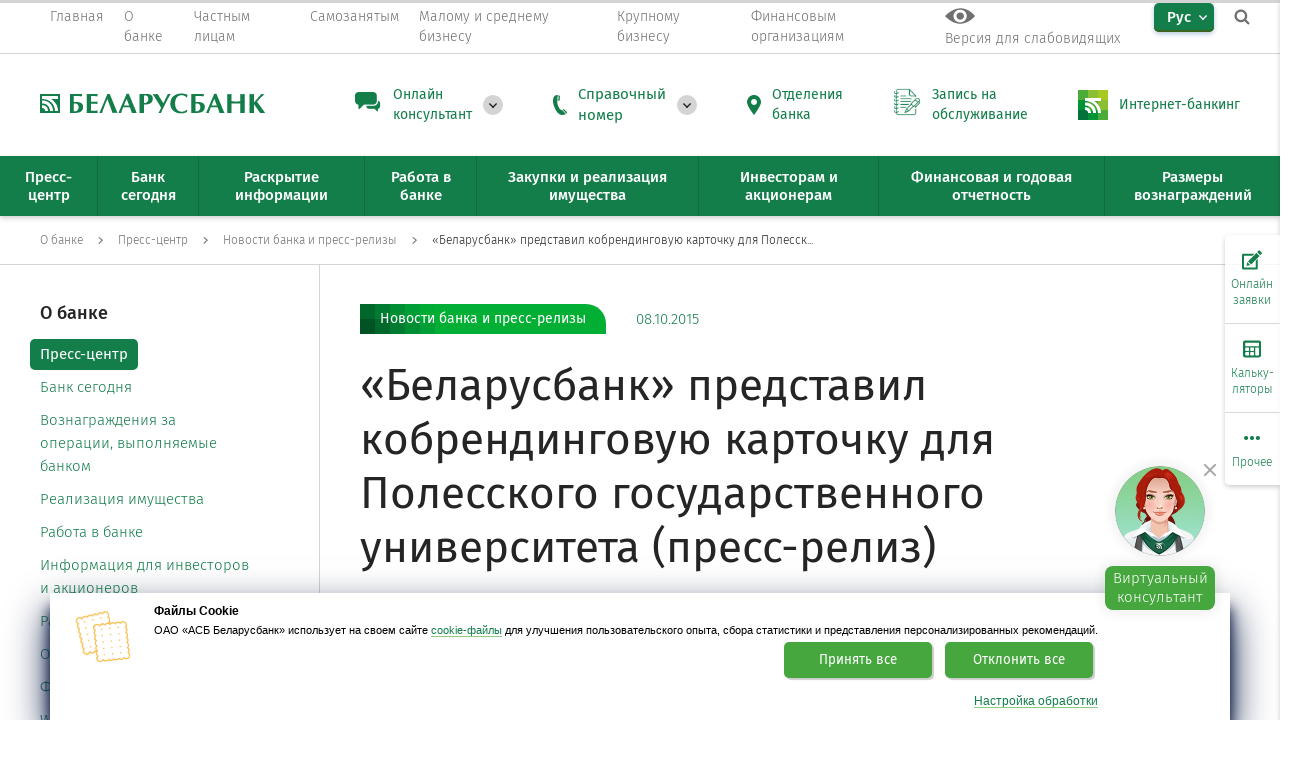

--- FILE ---
content_type: text/html; charset=UTF-8
request_url: https://belarusbank.by/ru/33139/press/bank_news/31027
body_size: 31330
content:
<!DOCTYPE html>
<html lang="ru">

<head>

 <link rel="canonical" href="https://belarusbank.by" />

 <meta charset="utf-8">
 <meta http-equiv="X-UA-Compatible" content="IE=edge">

 <meta name="viewport" content="width=device-width, initial-scale=1, maximum-scale=1, viewport-fit=cover">

 <meta name="keywords" content="" />
 <meta name="description" content="" />

 <meta name="theme-color" content="#147e4b" />
 <meta name="format-detection" content="telephone=no">

 <meta property="og:image" content="https://belarusbank.by/i/bbZnak.png" />
 <meta property="og:locale" content="ru_RU" />
 <meta property="og:site_name" content="BELARUSBANK.BY" />
 <meta property="og:title" content="«Беларусбанк» представил кобрендинговую карточку для Полесского государственного университета (пресс-релиз)" />

 <title>«Беларусбанк» представил кобрендинговую карточку для Полесского государственного университета (пресс-релиз)</title>

 <!-- <script src="/templates/default/assets/js/jquery-3.2.1.min.js"></script> -->
 <script src="/templates/default/assets/js/jquery-3.6.0.min.js"></script>
 <script src="/templates/default/assets/js/plugins.js"></script>
 <script src="/templates/default/assets/js/main.js"></script>


 
 <!-- скрипты -->
 <!-- <script src="http://code.jquery.com/jquery-1.12.4.min.js"></script> -->
 <!-- Звук -->
 <script src="/templates/default/smallsee/js/responsivevoice.min.js"></script>

 <script src="/templates/default/smallsee/js/js.cookie.js"></script>
 <script src="/templates/default/smallsee/js/bvi-init.js"></script>
 <script src="/templates/default/smallsee/js/bvi.min.js"></script>



 <!-- <link rel="stylesheet" href="/templates/default/smallsee/js/switcher.css"> -->
 <link rel="stylesheet" href="/templates/default/smallsee/css/bvi.min.css" type="text/css">
 <link rel="stylesheet" href="/templates/default/smallsee/css/bvi-font.min.css" type="text/css">


 












 <link rel="shortcut icon" type="image/x-icon" href="/images/favicon.png">
 <link href="/templates/default/assets/css/styles.build.css" rel="stylesheet">
 <link href="/templates/default/assets/css/snow.min.css" rel="stylesheet">
 <link href="/templates/default/lang_btn.css" rel="stylesheet">
 <link href="/templates/default/assets/css/filials_popup.css" rel="stylesheet">

 <!-- иконки под apple -->
 <link rel="apple-touch-icon" href="/favicon/apple-touch-icon-60x60.png">
 <link rel="apple-touch-icon" sizes="57x57" href="/favicon/apple-touch-icon-57x57.png">
 <link rel="apple-touch-icon" sizes="60x60" href="/favicon/apple-touch-icon-60x60.png">
 <link rel="apple-touch-icon" sizes="72x72" href="/favicon/apple-touch-icon-72x72.png">
 <link rel="apple-touch-icon" sizes="76x76" href="/favicon/apple-touch-icon-76x76.png">
 <link rel="apple-touch-icon" sizes="114x114" href="/favicon/apple-touch-icon-114x114.png">
 <link rel="apple-touch-icon" sizes="120x120" href="/favicon/apple-touch-icon-120x120.png">
 <link rel="apple-touch-icon" sizes="144x144" href="/favicon/apple-touch-icon-144x144.png">
 <link rel="apple-touch-icon" sizes="152x152" href="/favicon/apple-touch-icon-152x152.png">
 <link rel="apple-touch-icon" sizes="180x180" href="/favicon/apple-touch-icon-180x180.png">

 <script src="/templates/js/userMessage/userMessage.js"></script>

 <link rel="stylesheet" href="/templates/default/js/switcher.css">
 <script src="/templates/default/js/switcher.js"></script>

 <script src="/templates/js/Jquery/stickytableheaders/jquery.stickytableheaders.js"></script>

 <link rel="stylesheet" href="/templates/js/tooltipster/tooltipster.css" type="text/css" />
 <script src="/templates/js/tooltipster/jquery.tooltipster.min.js"></script>

 <script src="/templates/js/Jquery/cookie/jquery.cookie.js"></script>

 <script type="application/ld+json">
 {
 "@context" : "http://schema.org",
 "@type" : "Organization",
 "name" : "Беларусбанк",
 "url" : "https://belarusbank.by",
 "sameAs" : [
 "https://vk.com/asb.belarusbank",
 "https://www.facebook.com/asb.belarusbank",
 "https://ok.ru/asb.belarusbank",
 "https://twitter.com/asb_belarusbank",
 "https://www.instagram.com/asb.belarusbank/",
 "https://www.youtube.com/user/asbbelarusbank"
 ]
 }
 </script>

 <!-- 17082022 злата включена (строки 503-520) -->
 <!-- NANOSEMANTICS.AI Беларусбанк CONFIG -->
 <script type="text/javascript">
 var clientSettings = (window.location.href == 'https://belarusbank.by/ru/37513') ? {
 clientConfig: {
 env_sitelang: 'ru',
 env_url: window.location.href,
 },
 title: 'Виртуальный консультант Злата',
 project: 'belarusbank'
 } :
 {
 clientConfig: {
 env_sitelang: 'ru',
 env_url: window.location.href,
 },
 title: 'Виртуальный консультант Злата',
 project: 'belarusbank'
 };
 </script>


 <script>


 function setCookie(cname, cvalue, exdays) {
 var d = new Date();
 d.setTime(d.getTime() + (exdays * 24 * 60 * 60 * 1000));
 var expires = "expires=" + d.toGMTString();
 document.cookie = cname + "=" + cvalue + ";" + expires + ";path=/";
 }

 function deleteCookie(name) {
 //document.cookie = name+'="";-1; path=/';
 document.cookie = name + '=; expires=Thu, 01 Jan 1970 00:00:01 GMT;';
 }

 function getCookie(cname) {
 var name = cname + "=";
 var decodedCookie = decodeURIComponent(document.cookie);
 var ca = decodedCookie.split(';');
 for (var i = 0; i < ca.length; i++) {
 var c = ca[i];
 while (c.charAt(0) == ' ') {
 c = c.substring(1);
 }
 if (c.indexOf(name) == 0) {
 return c.substring(name.length, c.length);
 }
 }
 return "";
 }

 document.cookie = '_ga_K70REJQHSN' + '=; Path=/; Domain=.belarusbank.by; Expires=Thu, 01 Jan 1970 00:00:01 GMT;';
 document.cookie = 'tmr_detect' + '=; Path=/; Domain=.belarusbank.by; Expires=Thu, 01 Jan 1970 00:00:01 GMT;';

 //setCookie("lang", "ru", 30);

 var userLang = navigator.language || navigator.userLanguage;

 // console.log(userLang);



 if (window.location.href == 'https://belarusbank.by/') {


 if (userLang == 'ru-RU') {



 //console.log("рус");
 if (!getCookie("lang")) {
 setCookie("lang", "ru", 30);
 window.location.replace("https://belarusbank.by/");

 }




 //console.log("русский");
 }
 else if (userLang == 'be-BY') {
 if (!getCookie("lang")) {
 setCookie("lang", "be", 30);
 window.location.replace("https://belarusbank.by/be");

 }
 }
 else {
 //else if(userLang=='en-US')




 // if(!getCookie("lang")){
 // setCookie("lang", "en", 30);
 // window.location.replace("https://belarusbank.by/en");
 // }


 if (!getCookie("lang")) {
 setCookie("lang", "ru", 30);
 window.location.replace("https://belarusbank.by/");

 }








 //setCookie("lang", "en", 30);

 //console.log("англ");
 //document.location.href = 'https://belarusbank.by/en';
 //window.location.replace("https://belarusbank.by/en");
 }
 }

 //deleteCookie("lang");
 //console.log(document.cookie);

 //console.log(userLang);
 //console.log(window.location.href);
 //console.log(getCookie("lang"));




 // $(document).ready(function(){
 // if(!isMobile()){ 
 // $('a[href^="tel:"]').replaceWith(function(){
 // return $(this).text();
 // }); 
 // } 
 // });

 function isMobile() {
 if (/Android|webOS|iPhone|iPad|iPod|BlackBerry|IEMobile|Opera Mini/i.test(navigator.userAgent)) {
 return true;
 }
 return false;
 }


 </script>


 



 

 

 <!--ЗЛАТА 01.06.2023-->
 <!-- <link href="https://cdn.nanosemantics.ru/widgetnx/release/belarusbank/1692106880609/nsw-bundle.css" rel="stylesheet"> -->
 <!-- <link href="https://cdn.nanosemantics.ru/widgetnx/release/belarusbank/1693390664615/nsw-bundle.css" rel="stylesheet"> -->
 <link rel="stylesheet" crossorigin
 href="https://cdn.nanosemantics.ru/chatter/release/belarusbank/1765538802316/css/style.DpjJT56_.css">
 <style>
 @media (max-width: 800px) {
 .nsw-minimize-btn {
 display: block;
 }
 }
 </style>
 


 <script>
 window.dataLayer = window.dataLayer || [];
 </script>

 <!-- <script type="text/javascript">
 var chatterSettings = {
 project: 'belarusbank_1761811362415',
 //theme: 'traditional',
 //settingsURL: '',
 }
 </script> -->

 <style>
 html {
 width: 100%;
 height: 100%;
 }

 body {
 width: 100%;
 height: 100%;
 margin: 0;
 padding: 0;
 }
 </style>
 <!-- ШАГ 1) CHATTER SETTINGS - ДОБАВИТЬ В HEAD НАСТРОЙКИ ВИДЖЕТА -->
 <script type="text/javascript">
 var chatterSettings = {
 project: 'belarusbank_1765538802316',
 // theme: 'newyear',
 //settingsURL: '',
 }
 </script>
 <!-- <script type="module" crossorigin
 src="https://cdn.nanosemantics.ru/chatter/release/belarusbank/1761811362415/js/index.D3UwsM1A.js"></script>
 <link rel="stylesheet" crossorigin
 href="https://cdn.nanosemantics.ru/chatter/release/belarusbank/1761811362415/css/style.DIg4XBIv.css"> -->

 <script type="module" crossorigin
 src="https://cdn.nanosemantics.ru/chatter/release/belarusbank/1765538802316/js/index.DGttJvm3.js"></script>
 <link rel="stylesheet" crossorigin
 href="https://cdn.nanosemantics.ru/chatter/release/belarusbank/1765538802316/css/style.DpjJT56_.css">

 


</head>




 <body>
 
 <body>
 <script src="/templates/default/assets/js/Snow.js"></script>
 <script>
 // new Snow ();
 </script>
 <!-- <body > -->

 <!-- class="nsw-widget-auto-open" -->
 <!--
 <script>

$(document).ready(function(){
 $( "#vishnu-hide-widget" ).on( "click", function() {
 $("#vishnu-button").css("display","none");

 });
});

</script> 
-->



 <div class="progress-container no-mobile-progress">
 <div class="progress-bar" id="myBar"></div>
 </div>








 
 
 <div class="overlay js-overlay"></div>

 <nav class="top-nav">
 <button type="button" class="top-nav__close outer-close-btn js-close-all"></button>
 <div class="container">
 <div class="top-nav__row">
 <div class="top-nav-menu">
 <div class="top-nav-menu__item top-nav-menu__item--main">
 <a href="/ru" class="top-nav-menu__btn">
 <span class="top-nav-menu__btn-text">Главная</span>
 </a>
 </div>




 <!-- О БАНКЕ -->
 <div class="top-nav-menu__item js-top-nav__item">
 <a href="/ru_33139.htm" class="top-nav-menu__btn js-top-nav__btn">
 <span class="top-nav-menu__btn-text">О банке</span>
 </a>
 <div class="top-nav-menu__container-l2 js-top-nav__container-l2 js-tooltip-position">
 <div class="folded-menu-header js-top-nav__back">
 <div class="folded-menu-header__back"></div>
 <div class="folded-menu-header__title">О банке</div>
 </div>
 
  <ul class="top-nav-menu__menu-l2">
  <li class="top-nav-menu__item-l2 js-top-nav__item-l2">
  <a href="/ru/33139/press"
 class="top-nav-menu__btn-l2 top-nav-menu__btn-l2--link">
 <span class="top-nav-menu__btn-text">Пресс-центр</span>
 </a>
 
 <div class="top-nav-menu__container-l3 js-top-nav__container-l3">
 <div class="folded-menu-header js-top-nav__back">
 <div class="folded-menu-header__back"></div>
 <div class="folded-menu-header__title">Пресс-центр</div>
 </div>

 
  </div>
 </li>
 
  
  <li class="top-nav-menu__item-l2 js-top-nav__item-l2">
  <a href="/ru/33139/33142"
 class="top-nav-menu__btn-l2 top-nav-menu__btn-l2--link">
 <span class="top-nav-menu__btn-text">Банк сегодня</span>
 </a>
 
 <div class="top-nav-menu__container-l3 js-top-nav__container-l3">
 <div class="folded-menu-header js-top-nav__back">
 <div class="folded-menu-header__back"></div>
 <div class="folded-menu-header__title">Банк сегодня</div>
 </div>

 
  </div>
 </li>
 
  
  <li class="top-nav-menu__item-l2 js-top-nav__item-l2">
  <a href="/ru/33139/10373"
 class="top-nav-menu__btn-l2 top-nav-menu__btn-l2--link">
 <span class="top-nav-menu__btn-text">Вознаграждения за операции, выполняемые банком</span>
 </a>
 
 <div class="top-nav-menu__container-l3 js-top-nav__container-l3">
 <div class="folded-menu-header js-top-nav__back">
 <div class="folded-menu-header__back"></div>
 <div class="folded-menu-header__title">Вознаграждения за операции, выполняемые банком</div>
 </div>

 
  </div>
 </li>
 
  
  <li class="top-nav-menu__item-l2 js-top-nav__item-l2">
  <a href="/ru/33139/33144"
 class="top-nav-menu__btn-l2 top-nav-menu__btn-l2--link">
 <span class="top-nav-menu__btn-text">Реализация имущества</span>
 </a>
 
 <div class="top-nav-menu__container-l3 js-top-nav__container-l3">
 <div class="folded-menu-header js-top-nav__back">
 <div class="folded-menu-header__back"></div>
 <div class="folded-menu-header__title">Реализация имущества</div>
 </div>

 
  </div>
 </li>
 
  
  <li class="top-nav-menu__item-l2 js-top-nav__item-l2">
  <a href="/ru/33139/vakansii"
 class="top-nav-menu__btn-l2 top-nav-menu__btn-l2--link">
 <span class="top-nav-menu__btn-text">Работа в банке</span>
 </a>
 
 <div class="top-nav-menu__container-l3 js-top-nav__container-l3">
 <div class="folded-menu-header js-top-nav__back">
 <div class="folded-menu-header__back"></div>
 <div class="folded-menu-header__title">Работа в банке</div>
 </div>

 
  </div>
 </li>
 
  
  <li class="top-nav-menu__item-l2 js-top-nav__item-l2">
  <a href="/ru/33139/15452"
 class="top-nav-menu__btn-l2 top-nav-menu__btn-l2--link">
 <span class="top-nav-menu__btn-text">Информация для инвесторов и акционеров</span>
 </a>
 
 <div class="top-nav-menu__container-l3 js-top-nav__container-l3">
 <div class="folded-menu-header js-top-nav__back">
 <div class="folded-menu-header__back"></div>
 <div class="folded-menu-header__title">Информация для инвесторов и акционеров</div>
 </div>

 
  </div>
 </li>
 
  
  <li class="top-nav-menu__item-l2 js-top-nav__item-l2">
  <a href="/ru/33139/17217"
 class="top-nav-menu__btn-l2 top-nav-menu__btn-l2--link">
 <span class="top-nav-menu__btn-text">Раскрытие информации</span>
 </a>
 
 <div class="top-nav-menu__container-l3 js-top-nav__container-l3">
 <div class="folded-menu-header js-top-nav__back">
 <div class="folded-menu-header__back"></div>
 <div class="folded-menu-header__title">Раскрытие информации</div>
 </div>

 
  </div>
 </li>
 
  
  <li class="top-nav-menu__item-l2 js-top-nav__item-l2">
  <a href="/ru/33139/obrascheniya"
 class="top-nav-menu__btn-l2 top-nav-menu__btn-l2--link">
 <span class="top-nav-menu__btn-text">Обращения</span>
 </a>
 
 <div class="top-nav-menu__container-l3 js-top-nav__container-l3">
 <div class="folded-menu-header js-top-nav__back">
 <div class="folded-menu-header__back"></div>
 <div class="folded-menu-header__title">Обращения</div>
 </div>

 
  </div>
 </li>
 
  
  <li class="top-nav-menu__item-l2 js-top-nav__item-l2">
  <a href="/ru/33139/33151"
 class="top-nav-menu__btn-l2 top-nav-menu__btn-l2--link">
 <span class="top-nav-menu__btn-text">Финансовая отчетность</span>
 </a>
 
 <div class="top-nav-menu__container-l3 js-top-nav__container-l3">
 <div class="folded-menu-header js-top-nav__back">
 <div class="folded-menu-header__back"></div>
 <div class="folded-menu-header__title">Финансовая отчетность</div>
 </div>

 
  </div>
 </li>
 
  
  <li class="top-nav-menu__item-l2 js-top-nav__item-l2">
  <a href="/ru/33139/forDevelopers"
 class="top-nav-menu__btn-l2 top-nav-menu__btn-l2--link">
 <span class="top-nav-menu__btn-text">WEB-разработчикам</span>
 </a>
 
 <div class="top-nav-menu__container-l3 js-top-nav__container-l3">
 <div class="folded-menu-header js-top-nav__back">
 <div class="folded-menu-header__back"></div>
 <div class="folded-menu-header__title">WEB-разработчикам</div>
 </div>

 
  </div>
 </li>
 
  
  <li class="top-nav-menu__item-l2 js-top-nav__item-l2">
  <a href="/ru/33139/11089"
 class="top-nav-menu__btn-l2 top-nav-menu__btn-l2--link">
 <span class="top-nav-menu__btn-text">Закупки</span>
 </a>
 
 <div class="top-nav-menu__container-l3 js-top-nav__container-l3">
 <div class="folded-menu-header js-top-nav__back">
 <div class="folded-menu-header__back"></div>
 <div class="folded-menu-header__title">Закупки</div>
 </div>

 
  </div>
 </li>
 
  
  <li class="top-nav-menu__item-l2 js-top-nav__item-l2">
  <a href="/ru/33139/compliance-rules"
 class="top-nav-menu__btn-l2 top-nav-menu__btn-l2--link">
 <span class="top-nav-menu__btn-text">Комплаенс-правила</span>
 </a>
 
 <div class="top-nav-menu__container-l3 js-top-nav__container-l3">
 <div class="folded-menu-header js-top-nav__back">
 <div class="folded-menu-header__back"></div>
 <div class="folded-menu-header__title">Комплаенс-правила</div>
 </div>

 
  </div>
 </li>
 
  
  <li class="top-nav-menu__item-l2 js-top-nav__item-l2">
  <a href="/ru/33139/1653"
 class="top-nav-menu__btn-l2 top-nav-menu__btn-l2--link">
 <span class="top-nav-menu__btn-text">Рейтинги</span>
 </a>
 
 <div class="top-nav-menu__container-l3 js-top-nav__container-l3">
 <div class="folded-menu-header js-top-nav__back">
 <div class="folded-menu-header__back"></div>
 <div class="folded-menu-header__title">Рейтинги</div>
 </div>

 
  </div>
 </li>
 
  
  <li class="top-nav-menu__item-l2 js-top-nav__item-l2">
  <a href="/ru/33139/33150"
 class="top-nav-menu__btn-l2 top-nav-menu__btn-l2--link">
 <span class="top-nav-menu__btn-text">Система конфиденциального информирования</span>
 </a>
 
 <div class="top-nav-menu__container-l3 js-top-nav__container-l3">
 <div class="folded-menu-header js-top-nav__back">
 <div class="folded-menu-header__back"></div>
 <div class="folded-menu-header__title">Система конфиденциального информирования</div>
 </div>

 
  </div>
 </li>
 
  
  <li class="top-nav-menu__item-l2 js-top-nav__item-l2">
  <a href="/ru/33139/43063"
 class="top-nav-menu__btn-l2 top-nav-menu__btn-l2--link">
 <span class="top-nav-menu__btn-text">Перечень процедур, осуществляемых ОАО «АСБ Беларусбанк» по заявлениям граждан</span>
 </a>
 
 <div class="top-nav-menu__container-l3 js-top-nav__container-l3">
 <div class="folded-menu-header js-top-nav__back">
 <div class="folded-menu-header__back"></div>
 <div class="folded-menu-header__title">Перечень процедур, осуществляемых ОАО «АСБ Беларусбанк» по заявлениям граждан</div>
 </div>

  </div>
 </li>
 </ul>
 
 
   </div>
 </div>


 <!-- ЧАСТНЫМ ЛИЦАМ -->
 <div class="top-nav-menu__item js-top-nav__item">
 <a href="/ru_1660.htm" class="top-nav-menu__btn js-top-nav__btn">
 <span class="top-nav-menu__btn-text">Частным лицам</span>
 </a>
 <div class="top-nav-menu__container-l2 js-top-nav__container-l2 js-tooltip-position">
 <div class="folded-menu-header js-top-nav__back">
 <div class="folded-menu-header__back"></div>
 <div class="folded-menu-header__title">Частным лицам</div>
 </div>
 
  <ul class="top-nav-menu__menu-l2">
  <li class="top-nav-menu__item-l2 js-top-nav__item-l2">
  <a href="/ru/fizicheskim_licam/cards"
 class="top-nav-menu__btn-l2 top-nav-menu__btn-l2--link">
 <span class="top-nav-menu__btn-text">Платежные карточки</span>
 </a>
 
 <div class="top-nav-menu__container-l3 js-top-nav__container-l3">
 <div class="folded-menu-header js-top-nav__back">
 <div class="folded-menu-header__back"></div>
 <div class="folded-menu-header__title">Платежные карточки</div>
 </div>

 
  </div>
 </li>
 
  
  <li class="top-nav-menu__item-l2 js-top-nav__item-l2">
  <a href="/ru/fizicheskim_licam/kredit"
 class="top-nav-menu__btn-l2 top-nav-menu__btn-l2--link">
 <span class="top-nav-menu__btn-text">Кредиты</span>
 </a>
 
 <div class="top-nav-menu__container-l3 js-top-nav__container-l3">
 <div class="folded-menu-header js-top-nav__back">
 <div class="folded-menu-header__back"></div>
 <div class="folded-menu-header__title">Кредиты</div>
 </div>

 
  </div>
 </li>
 
  
  <li class="top-nav-menu__item-l2 js-top-nav__item-l2">
  <a href="/ru/fizicheskim_licam/31886"
 class="top-nav-menu__btn-l2 top-nav-menu__btn-l2--link">
 <span class="top-nav-menu__btn-text">Онлайн-сервисы</span>
 </a>
 
 <div class="top-nav-menu__container-l3 js-top-nav__container-l3">
 <div class="folded-menu-header js-top-nav__back">
 <div class="folded-menu-header__back"></div>
 <div class="folded-menu-header__title">Онлайн-сервисы</div>
 </div>

 
  </div>
 </li>
 
  
  <li class="top-nav-menu__item-l2 js-top-nav__item-l2">
  <a href="/ru/fizicheskim_licam/33357"
 class="top-nav-menu__btn-l2 top-nav-menu__btn-l2--link">
 <span class="top-nav-menu__btn-text">Вклады и инвестиции</span>
 </a>
 
 <div class="top-nav-menu__container-l3 js-top-nav__container-l3">
 <div class="folded-menu-header js-top-nav__back">
 <div class="folded-menu-header__back"></div>
 <div class="folded-menu-header__title">Вклады и инвестиции</div>
 </div>

 
  </div>
 </li>
 
  
  <li class="top-nav-menu__item-l2 js-top-nav__item-l2">
  <a href="/ru/fizicheskim_licam/valuta"
 class="top-nav-menu__btn-l2 top-nav-menu__btn-l2--link">
 <span class="top-nav-menu__btn-text">Обмен валют</span>
 </a>
 
 <div class="top-nav-menu__container-l3 js-top-nav__container-l3">
 <div class="folded-menu-header js-top-nav__back">
 <div class="folded-menu-header__back"></div>
 <div class="folded-menu-header__title">Обмен валют</div>
 </div>

 
  </div>
 </li>
 
  
  <li class="top-nav-menu__item-l2 js-top-nav__item-l2">
  <a href="/ru/fizicheskim_licam/33359"
 class="top-nav-menu__btn-l2 top-nav-menu__btn-l2--link">
 <span class="top-nav-menu__btn-text">Прочие услуги</span>
 </a>
 
 <div class="top-nav-menu__container-l3 js-top-nav__container-l3">
 <div class="folded-menu-header js-top-nav__back">
 <div class="folded-menu-header__back"></div>
 <div class="folded-menu-header__title">Прочие услуги</div>
 </div>

 
  </div>
 </li>
 
  
  <li class="top-nav-menu__item-l2 js-top-nav__item-l2">
  <a href="/ru/fizicheskim_licam/bankovskie_perevody"
 class="top-nav-menu__btn-l2 top-nav-menu__btn-l2--link">
 <span class="top-nav-menu__btn-text">Международные <br>банковские переводы</span>
 </a>
 
 <div class="top-nav-menu__container-l3 js-top-nav__container-l3">
 <div class="folded-menu-header js-top-nav__back">
 <div class="folded-menu-header__back"></div>
 <div class="folded-menu-header__title">Международные <br>банковские переводы</div>
 </div>

 
  </div>
 </li>
 
  
  <li class="top-nav-menu__item-l2 js-top-nav__item-l2">
  <a href="/ru/fizicheskim_licam/strahovanie"
 class="top-nav-menu__btn-l2 top-nav-menu__btn-l2--link">
 <span class="top-nav-menu__btn-text">Страхование</span>
 </a>
 
 <div class="top-nav-menu__container-l3 js-top-nav__container-l3">
 <div class="folded-menu-header js-top-nav__back">
 <div class="folded-menu-header__back"></div>
 <div class="folded-menu-header__title">Страхование</div>
 </div>

 
  </div>
 </li>
 
  
  <li class="top-nav-menu__item-l2 js-top-nav__item-l2">
  <a href="/ru/fizicheskim_licam/42076"
 class="top-nav-menu__btn-l2 top-nav-menu__btn-l2--link">
 <span class="top-nav-menu__btn-text">Оказание банковских услуг партнером</span>
 </a>
 
 <div class="top-nav-menu__container-l3 js-top-nav__container-l3">
 <div class="folded-menu-header js-top-nav__back">
 <div class="folded-menu-header__back"></div>
 <div class="folded-menu-header__title">Оказание банковских услуг партнером</div>
 </div>

 
  </div>
 </li>
 
  
  <li class="top-nav-menu__item-l2 js-top-nav__item-l2">
  <a href="/ru/fizicheskim_licam/vip-service"
 class="top-nav-menu__btn-l2 top-nav-menu__btn-l2--link">
 <span class="top-nav-menu__btn-text">Премиальное банковское обслуживание</span>
 </a>
 
 <div class="top-nav-menu__container-l3 js-top-nav__container-l3">
 <div class="folded-menu-header js-top-nav__back">
 <div class="folded-menu-header__back"></div>
 <div class="folded-menu-header__title">Премиальное банковское обслуживание</div>
 </div>

 
  </div>
 </li>
 
  
  <li class="top-nav-menu__item-l2 js-top-nav__item-l2">
  <a href="/ru/fizicheskim_licam/38895"
 class="top-nav-menu__btn-l2 top-nav-menu__btn-l2--link">
 <span class="top-nav-menu__btn-text">Базовый счет для получения пенсий и других социальных выплат</span>
 </a>
 
 <div class="top-nav-menu__container-l3 js-top-nav__container-l3">
 <div class="folded-menu-header js-top-nav__back">
 <div class="folded-menu-header__back"></div>
 <div class="folded-menu-header__title">Базовый счет для получения пенсий и других социальных выплат</div>
 </div>

 
  </div>
 </li>
 
  
  <li class="top-nav-menu__item-l2 js-top-nav__item-l2">
  <a href="/ru/fizicheskim_licam/31919"
 class="top-nav-menu__btn-l2 top-nav-menu__btn-l2--link">
 <span class="top-nav-menu__btn-text">Комплексные продукты</span>
 </a>
 
 <div class="top-nav-menu__container-l3 js-top-nav__container-l3">
 <div class="folded-menu-header js-top-nav__back">
 <div class="folded-menu-header__back"></div>
 <div class="folded-menu-header__title">Комплексные продукты</div>
 </div>

 
  </div>
 </li>
 
  
  <li class="top-nav-menu__item-l2 js-top-nav__item-l2">
  <a href="/ru/fizicheskim_licam/40853"
 class="top-nav-menu__btn-l2 top-nav-menu__btn-l2--link">
 <span class="top-nav-menu__btn-text">Управление благосостоянием</span>
 </a>
 
 <div class="top-nav-menu__container-l3 js-top-nav__container-l3">
 <div class="folded-menu-header js-top-nav__back">
 <div class="folded-menu-header__back"></div>
 <div class="folded-menu-header__title">Управление благосостоянием</div>
 </div>

 
  </div>
 </li>
 
  
  <li class="top-nav-menu__item-l2 js-top-nav__item-l2">
  <a href="/ru/fizicheskim_licam/42491"
 class="top-nav-menu__btn-l2 top-nav-menu__btn-l2--link">
 <span class="top-nav-menu__btn-text">Полезная информация</span>
 </a>
 
 <div class="top-nav-menu__container-l3 js-top-nav__container-l3">
 <div class="folded-menu-header js-top-nav__back">
 <div class="folded-menu-header__back"></div>
 <div class="folded-menu-header__title">Полезная информация</div>
 </div>

 
  </div>
 </li>
 
  
  <li class="top-nav-menu__item-l2 js-top-nav__item-l2">
  <a href="/ru/fizicheskim_licam/41431"
 class="top-nav-menu__btn-l2 top-nav-menu__btn-l2--link">
 <span class="top-nav-menu__btn-text">Обратная связь (электронные сообщения)</span>
 </a>
 
 <div class="top-nav-menu__container-l3 js-top-nav__container-l3">
 <div class="folded-menu-header js-top-nav__back">
 <div class="folded-menu-header__back"></div>
 <div class="folded-menu-header__title">Обратная связь (электронные сообщения)</div>
 </div>

  </div>
 </li>
 </ul>
 
 
   </div>
 </div>
 <!-- Самозанятым -->
 <div class="top-nav-menu__item js-top-nav__item">
 <a href="/ru_40373.htm" class="top-nav-menu__btn">
 <span class="top-nav-menu__btn-text">
 Самозанятым </span>
 </a>

 </div>


 <!-- МАЛЫЙ/СРЕДНИЙ БИЗНЕС -->
 <div class="top-nav-menu__item js-top-nav__item">
 <a href="/ru_33363.htm" class="top-nav-menu__btn js-top-nav__btn">
 <span class="top-nav-menu__btn-text">Малому и среднему бизнесу</span>
 </a>
 <div class="top-nav-menu__container-l2 js-top-nav__container-l2 js-tooltip-position">
 <div class="folded-menu-header js-top-nav__back">
 <div class="folded-menu-header__back"></div>
 <div class="folded-menu-header__title">Малому и среднему бизнесу</div>
 </div>
 
  <ul class="top-nav-menu__menu-l2">
  <li class="top-nav-menu__item-l2 js-top-nav__item-l2">
  <a href="/ru/33363/42818"
 class="top-nav-menu__btn-l2 top-nav-menu__btn-l2--link">
 <span class="top-nav-menu__btn-text">Документарные операции</span>
 </a>
 
 <div class="top-nav-menu__container-l3 js-top-nav__container-l3">
 <div class="folded-menu-header js-top-nav__back">
 <div class="folded-menu-header__back"></div>
 <div class="folded-menu-header__title">Документарные операции</div>
 </div>

 
  </div>
 </li>
 
  
  <li class="top-nav-menu__item-l2 js-top-nav__item-l2">
  <a href="/ru/33363/42817"
 class="top-nav-menu__btn-l2 top-nav-menu__btn-l2--link">
 <span class="top-nav-menu__btn-text">Факторинговые операции</span>
 </a>
 
 <div class="top-nav-menu__container-l3 js-top-nav__container-l3">
 <div class="folded-menu-header js-top-nav__back">
 <div class="folded-menu-header__back"></div>
 <div class="folded-menu-header__title">Факторинговые операции</div>
 </div>

 
  </div>
 </li>
 
  
  <li class="top-nav-menu__item-l2 js-top-nav__item-l2">
  <a href="/ru/33363/33369"
 class="top-nav-menu__btn-l2 top-nav-menu__btn-l2--link">
 <span class="top-nav-menu__btn-text">Кредитование</span>
 </a>
 
 <div class="top-nav-menu__container-l3 js-top-nav__container-l3">
 <div class="folded-menu-header js-top-nav__back">
 <div class="folded-menu-header__back"></div>
 <div class="folded-menu-header__title">Кредитование</div>
 </div>

 
  </div>
 </li>
 
  
  <li class="top-nav-menu__item-l2 js-top-nav__item-l2">
  <a href="/ru/33363/33271"
 class="top-nav-menu__btn-l2 top-nav-menu__btn-l2--link">
 <span class="top-nav-menu__btn-text">Расчетно-кассовое обслуживание</span>
 </a>
 
 <div class="top-nav-menu__container-l3 js-top-nav__container-l3">
 <div class="folded-menu-header js-top-nav__back">
 <div class="folded-menu-header__back"></div>
 <div class="folded-menu-header__title">Расчетно-кассовое обслуживание</div>
 </div>

 
  </div>
 </li>
 
  
  <li class="top-nav-menu__item-l2 js-top-nav__item-l2">
  <a href="/ru/33363/36279"
 class="top-nav-menu__btn-l2 top-nav-menu__btn-l2--link">
 <span class="top-nav-menu__btn-text">Открытие счета</span>
 </a>
 
 <div class="top-nav-menu__container-l3 js-top-nav__container-l3">
 <div class="folded-menu-header js-top-nav__back">
 <div class="folded-menu-header__back"></div>
 <div class="folded-menu-header__title">Открытие счета</div>
 </div>

 
  </div>
 </li>
 
  
  <li class="top-nav-menu__item-l2 js-top-nav__item-l2">
  <a href="/ru/33363/39225"
 class="top-nav-menu__btn-l2 top-nav-menu__btn-l2--link">
 <span class="top-nav-menu__btn-text">Онлайн-сервисы для юридических лиц</span>
 </a>
 
 <div class="top-nav-menu__container-l3 js-top-nav__container-l3">
 <div class="folded-menu-header js-top-nav__back">
 <div class="folded-menu-header__back"></div>
 <div class="folded-menu-header__title">Онлайн-сервисы для юридических лиц</div>
 </div>

 
  </div>
 </li>
 
  
  <li class="top-nav-menu__item-l2 js-top-nav__item-l2">
  <a href="/ru/33363/41306"
 class="top-nav-menu__btn-l2 top-nav-menu__btn-l2--link">
 <span class="top-nav-menu__btn-text">Зарплатный проект</span>
 </a>
 
 <div class="top-nav-menu__container-l3 js-top-nav__container-l3">
 <div class="folded-menu-header js-top-nav__back">
 <div class="folded-menu-header__back"></div>
 <div class="folded-menu-header__title">Зарплатный проект</div>
 </div>

 
  </div>
 </li>
 
  
  <li class="top-nav-menu__item-l2 js-top-nav__item-l2">
  <a href="/ru/33363/41414"
 class="top-nav-menu__btn-l2 top-nav-menu__btn-l2--link">
 <span class="top-nav-menu__btn-text">Партнерская программа банка «Мост»</span>
 </a>
 
 <div class="top-nav-menu__container-l3 js-top-nav__container-l3">
 <div class="folded-menu-header js-top-nav__back">
 <div class="folded-menu-header__back"></div>
 <div class="folded-menu-header__title">Партнерская программа банка «Мост»</div>
 </div>

 
  </div>
 </li>
 
  
  <li class="top-nav-menu__item-l2 js-top-nav__item-l2">
  <a href="/ru/33363/33282"
 class="top-nav-menu__btn-l2 top-nav-menu__btn-l2--link">
 <span class="top-nav-menu__btn-text">Платежные карточки</span>
 </a>
 
 <div class="top-nav-menu__container-l3 js-top-nav__container-l3">
 <div class="folded-menu-header js-top-nav__back">
 <div class="folded-menu-header__back"></div>
 <div class="folded-menu-header__title">Платежные карточки</div>
 </div>

 
  </div>
 </li>
 
  
  <li class="top-nav-menu__item-l2 js-top-nav__item-l2">
  <a href="/ru/33363/33374"
 class="top-nav-menu__btn-l2 top-nav-menu__btn-l2--link">
 <span class="top-nav-menu__btn-text">Депозиты</span>
 </a>
 
 <div class="top-nav-menu__container-l3 js-top-nav__container-l3">
 <div class="folded-menu-header js-top-nav__back">
 <div class="folded-menu-header__back"></div>
 <div class="folded-menu-header__title">Депозиты</div>
 </div>

 
  </div>
 </li>
 
  
  <li class="top-nav-menu__item-l2 js-top-nav__item-l2">
  <a href="/ru/33363/33325"
 class="top-nav-menu__btn-l2 top-nav-menu__btn-l2--link">
 <span class="top-nav-menu__btn-text">Эквайринг организаций торговли (сервиса)</span>
 </a>
 
 <div class="top-nav-menu__container-l3 js-top-nav__container-l3">
 <div class="folded-menu-header js-top-nav__back">
 <div class="folded-menu-header__back"></div>
 <div class="folded-menu-header__title">Эквайринг организаций торговли (сервиса)</div>
 </div>

 
  </div>
 </li>
 
  
  <li class="top-nav-menu__item-l2 js-top-nav__item-l2">
  <a href="/ru/33363/33377"
 class="top-nav-menu__btn-l2 top-nav-menu__btn-l2--link">
 <span class="top-nav-menu__btn-text">Валютные операции и валютный мониторинг</span>
 </a>
 
 <div class="top-nav-menu__container-l3 js-top-nav__container-l3">
 <div class="folded-menu-header js-top-nav__back">
 <div class="folded-menu-header__back"></div>
 <div class="folded-menu-header__title">Валютные операции и валютный мониторинг</div>
 </div>

 
  </div>
 </li>
 
  
  <li class="top-nav-menu__item-l2 js-top-nav__item-l2">
  <a href="/ru/33363/35980"
 class="top-nav-menu__btn-l2 top-nav-menu__btn-l2--link">
 <span class="top-nav-menu__btn-text">Международные расчеты</span>
 </a>
 
 <div class="top-nav-menu__container-l3 js-top-nav__container-l3">
 <div class="folded-menu-header js-top-nav__back">
 <div class="folded-menu-header__back"></div>
 <div class="folded-menu-header__title">Международные расчеты</div>
 </div>

 
  </div>
 </li>
 
  
  <li class="top-nav-menu__item-l2 js-top-nav__item-l2">
  <a href="/ru/33363/39699"
 class="top-nav-menu__btn-l2 top-nav-menu__btn-l2--link">
 <span class="top-nav-menu__btn-text">Гарантии для участия в государственных (муниципальных) закупках в Российской Федерации</span>
 </a>
 
 <div class="top-nav-menu__container-l3 js-top-nav__container-l3">
 <div class="folded-menu-header js-top-nav__back">
 <div class="folded-menu-header__back"></div>
 <div class="folded-menu-header__title">Гарантии для участия в государственных (муниципальных) закупках в Российской Федерации</div>
 </div>

 
  </div>
 </li>
 
  
  <li class="top-nav-menu__item-l2 js-top-nav__item-l2">
  <a href="/ru/33363/36348"
 class="top-nav-menu__btn-l2 top-nav-menu__btn-l2--link">
 <span class="top-nav-menu__btn-text">Торговое финансирование и документарные операции</span>
 </a>
 
 <div class="top-nav-menu__container-l3 js-top-nav__container-l3">
 <div class="folded-menu-header js-top-nav__back">
 <div class="folded-menu-header__back"></div>
 <div class="folded-menu-header__title">Торговое финансирование и документарные операции</div>
 </div>

 
  </div>
 </li>
 
  
  <li class="top-nav-menu__item-l2 js-top-nav__item-l2">
  <a href="/ru/33363/33383"
 class="top-nav-menu__btn-l2 top-nav-menu__btn-l2--link">
 <span class="top-nav-menu__btn-text">Поддержка бизнеса</span>
 </a>
 
 <div class="top-nav-menu__container-l3 js-top-nav__container-l3">
 <div class="folded-menu-header js-top-nav__back">
 <div class="folded-menu-header__back"></div>
 <div class="folded-menu-header__title">Поддержка бизнеса</div>
 </div>

 
  </div>
 </li>
 
  
  <li class="top-nav-menu__item-l2 js-top-nav__item-l2">
  <a href="/ru/33363/33387"
 class="top-nav-menu__btn-l2 top-nav-menu__btn-l2--link">
 <span class="top-nav-menu__btn-text">Прочее</span>
 </a>
 
 <div class="top-nav-menu__container-l3 js-top-nav__container-l3">
 <div class="folded-menu-header js-top-nav__back">
 <div class="folded-menu-header__back"></div>
 <div class="folded-menu-header__title">Прочее</div>
 </div>

 
  </div>
 </li>
 
  
  <li class="top-nav-menu__item-l2 js-top-nav__item-l2">
  <a href="/ru/33363/37571"
 class="top-nav-menu__btn-l2 top-nav-menu__btn-l2--link">
 <span class="top-nav-menu__btn-text">Заводи свой бизнес</span>
 </a>
 
 <div class="top-nav-menu__container-l3 js-top-nav__container-l3">
 <div class="folded-menu-header js-top-nav__back">
 <div class="folded-menu-header__back"></div>
 <div class="folded-menu-header__title">Заводи свой бизнес</div>
 </div>

 
  </div>
 </li>
 
  
  <li class="top-nav-menu__item-l2 js-top-nav__item-l2">
  <a href="/ru/33363/42580"
 class="top-nav-menu__btn-l2 top-nav-menu__btn-l2--link">
 <span class="top-nav-menu__btn-text">Трансформация бизнеса из ИП в ЮЛ</span>
 </a>
 
 <div class="top-nav-menu__container-l3 js-top-nav__container-l3">
 <div class="folded-menu-header js-top-nav__back">
 <div class="folded-menu-header__back"></div>
 <div class="folded-menu-header__title">Трансформация бизнеса из ИП в ЮЛ</div>
 </div>

  </div>
 </li>
 </ul>
 
 
   </div>
 </div>


 <!-- КРУПНЫЙ БИЗНЕС -->
 <div class="top-nav-menu__item js-top-nav__item">
 <a href="/ru_33270.htm" class="top-nav-menu__btn js-top-nav__btn">
 <span class="top-nav-menu__btn-text">Крупному бизнесу</span>
 </a>
 <div class="top-nav-menu__container-l2 js-top-nav__container-l2 js-tooltip-position">
 <div class="folded-menu-header js-top-nav__back">
 <div class="folded-menu-header__back"></div>
 <div class="folded-menu-header__title">Крупному бизнесу</div>
 </div>
 
  <ul class="top-nav-menu__menu-l2">
  <li class="top-nav-menu__item-l2 js-top-nav__item-l2">
  <a href="/ru/33270/43284"
 class="top-nav-menu__btn-l2 top-nav-menu__btn-l2--link">
 <span class="top-nav-menu__btn-text">Документарные операции</span>
 </a>
 
 <div class="top-nav-menu__container-l3 js-top-nav__container-l3">
 <div class="folded-menu-header js-top-nav__back">
 <div class="folded-menu-header__back"></div>
 <div class="folded-menu-header__title">Документарные операции</div>
 </div>

 
  </div>
 </li>
 
  
  <li class="top-nav-menu__item-l2 js-top-nav__item-l2">
  <a href="/ru/33270/42815"
 class="top-nav-menu__btn-l2 top-nav-menu__btn-l2--link">
 <span class="top-nav-menu__btn-text">Факторинговые операции</span>
 </a>
 
 <div class="top-nav-menu__container-l3 js-top-nav__container-l3">
 <div class="folded-menu-header js-top-nav__back">
 <div class="folded-menu-header__back"></div>
 <div class="folded-menu-header__title">Факторинговые операции</div>
 </div>

 
  </div>
 </li>
 
  
  <li class="top-nav-menu__item-l2 js-top-nav__item-l2">
  <a href="/ru/33270/43032"
 class="top-nav-menu__btn-l2 top-nav-menu__btn-l2--link">
 <span class="top-nav-menu__btn-text">Платежные API – Мост между системами Клиента и Банка</span>
 </a>
 
 <div class="top-nav-menu__container-l3 js-top-nav__container-l3">
 <div class="folded-menu-header js-top-nav__back">
 <div class="folded-menu-header__back"></div>
 <div class="folded-menu-header__title">Платежные API – Мост между системами Клиента и Банка</div>
 </div>

 
  </div>
 </li>
 
  
  <li class="top-nav-menu__item-l2 js-top-nav__item-l2">
  <a href="/ru/33270/1683"
 class="top-nav-menu__btn-l2 top-nav-menu__btn-l2--link">
 <span class="top-nav-menu__btn-text">Расчетно-кассовое обслуживание</span>
 </a>
 
 <div class="top-nav-menu__container-l3 js-top-nav__container-l3">
 <div class="folded-menu-header js-top-nav__back">
 <div class="folded-menu-header__back"></div>
 <div class="folded-menu-header__title">Расчетно-кассовое обслуживание</div>
 </div>

 
  </div>
 </li>
 
  
  <li class="top-nav-menu__item-l2 js-top-nav__item-l2">
  <a href="/ru/33270/36280"
 class="top-nav-menu__btn-l2 top-nav-menu__btn-l2--link">
 <span class="top-nav-menu__btn-text">Открытие счета</span>
 </a>
 
 <div class="top-nav-menu__container-l3 js-top-nav__container-l3">
 <div class="folded-menu-header js-top-nav__back">
 <div class="folded-menu-header__back"></div>
 <div class="folded-menu-header__title">Открытие счета</div>
 </div>

 
  </div>
 </li>
 
  
  <li class="top-nav-menu__item-l2 js-top-nav__item-l2">
  <a href="/ru/33270/42318"
 class="top-nav-menu__btn-l2 top-nav-menu__btn-l2--link">
 <span class="top-nav-menu__btn-text">Открытие счета ЮЛ,ИП через МСИ</span>
 </a>
 
 <div class="top-nav-menu__container-l3 js-top-nav__container-l3">
 <div class="folded-menu-header js-top-nav__back">
 <div class="folded-menu-header__back"></div>
 <div class="folded-menu-header__title">Открытие счета ЮЛ,ИП через МСИ</div>
 </div>

 
  </div>
 </li>
 
  
  <li class="top-nav-menu__item-l2 js-top-nav__item-l2">
  <a href="/ru/33270/42862"
 class="top-nav-menu__btn-l2 top-nav-menu__btn-l2--link">
 <span class="top-nav-menu__btn-text">Счет эскроу</span>
 </a>
 
 <div class="top-nav-menu__container-l3 js-top-nav__container-l3">
 <div class="folded-menu-header js-top-nav__back">
 <div class="folded-menu-header__back"></div>
 <div class="folded-menu-header__title">Счет эскроу</div>
 </div>

 
  </div>
 </li>
 
  
  <li class="top-nav-menu__item-l2 js-top-nav__item-l2">
  <a href="/ru/33270/1690"
 class="top-nav-menu__btn-l2 top-nav-menu__btn-l2--link">
 <span class="top-nav-menu__btn-text">Платежные карточки</span>
 </a>
 
 <div class="top-nav-menu__container-l3 js-top-nav__container-l3">
 <div class="folded-menu-header js-top-nav__back">
 <div class="folded-menu-header__back"></div>
 <div class="folded-menu-header__title">Платежные карточки</div>
 </div>

 
  </div>
 </li>
 
  
  <li class="top-nav-menu__item-l2 js-top-nav__item-l2">
  <a href="/ru/33270/39279"
 class="top-nav-menu__btn-l2 top-nav-menu__btn-l2--link">
 <span class="top-nav-menu__btn-text">Онлайн-сервисы для юридических лиц</span>
 </a>
 
 <div class="top-nav-menu__container-l3 js-top-nav__container-l3">
 <div class="folded-menu-header js-top-nav__back">
 <div class="folded-menu-header__back"></div>
 <div class="folded-menu-header__title">Онлайн-сервисы для юридических лиц</div>
 </div>

 
  </div>
 </li>
 
  
  <li class="top-nav-menu__item-l2 js-top-nav__item-l2">
  <a href="/ru/33270/41307"
 class="top-nav-menu__btn-l2 top-nav-menu__btn-l2--link">
 <span class="top-nav-menu__btn-text">Зарплатный проект</span>
 </a>
 
 <div class="top-nav-menu__container-l3 js-top-nav__container-l3">
 <div class="folded-menu-header js-top-nav__back">
 <div class="folded-menu-header__back"></div>
 <div class="folded-menu-header__title">Зарплатный проект</div>
 </div>

 
  </div>
 </li>
 
  
  <li class="top-nav-menu__item-l2 js-top-nav__item-l2">
  <a href="/ru/33270/41415"
 class="top-nav-menu__btn-l2 top-nav-menu__btn-l2--link">
 <span class="top-nav-menu__btn-text">Партнерская программа банка «Мост»</span>
 </a>
 
 <div class="top-nav-menu__container-l3 js-top-nav__container-l3">
 <div class="folded-menu-header js-top-nav__back">
 <div class="folded-menu-header__back"></div>
 <div class="folded-menu-header__title">Партнерская программа банка «Мост»</div>
 </div>

 
  </div>
 </li>
 
  
  <li class="top-nav-menu__item-l2 js-top-nav__item-l2">
  <a href="/ru/33270/1680"
 class="top-nav-menu__btn-l2 top-nav-menu__btn-l2--link">
 <span class="top-nav-menu__btn-text">Кредитование</span>
 </a>
 
 <div class="top-nav-menu__container-l3 js-top-nav__container-l3">
 <div class="folded-menu-header js-top-nav__back">
 <div class="folded-menu-header__back"></div>
 <div class="folded-menu-header__title">Кредитование</div>
 </div>

 
  </div>
 </li>
 
  
  <li class="top-nav-menu__item-l2 js-top-nav__item-l2">
  <a href="/ru/33270/1686"
 class="top-nav-menu__btn-l2 top-nav-menu__btn-l2--link">
 <span class="top-nav-menu__btn-text">Депозиты</span>
 </a>
 
 <div class="top-nav-menu__container-l3 js-top-nav__container-l3">
 <div class="folded-menu-header js-top-nav__back">
 <div class="folded-menu-header__back"></div>
 <div class="folded-menu-header__title">Депозиты</div>
 </div>

 
  </div>
 </li>
 
  
  <li class="top-nav-menu__item-l2 js-top-nav__item-l2">
  <a href="/ru/33270/40421"
 class="top-nav-menu__btn-l2 top-nav-menu__btn-l2--link">
 <span class="top-nav-menu__btn-text">Электронная торговая площадка</span>
 </a>
 
 <div class="top-nav-menu__container-l3 js-top-nav__container-l3">
 <div class="folded-menu-header js-top-nav__back">
 <div class="folded-menu-header__back"></div>
 <div class="folded-menu-header__title">Электронная торговая площадка</div>
 </div>

 
  </div>
 </li>
 
  
  <li class="top-nav-menu__item-l2 js-top-nav__item-l2">
  <a href="/ru/33270/31436"
 class="top-nav-menu__btn-l2 top-nav-menu__btn-l2--link">
 <span class="top-nav-menu__btn-text">Валютные операции и валютный мониторинг</span>
 </a>
 
 <div class="top-nav-menu__container-l3 js-top-nav__container-l3">
 <div class="folded-menu-header js-top-nav__back">
 <div class="folded-menu-header__back"></div>
 <div class="folded-menu-header__title">Валютные операции и валютный мониторинг</div>
 </div>

 
  </div>
 </li>
 
  
  <li class="top-nav-menu__item-l2 js-top-nav__item-l2">
  <a href="/ru/33270/1687"
 class="top-nav-menu__btn-l2 top-nav-menu__btn-l2--link">
 <span class="top-nav-menu__btn-text">Международные платежи</span>
 </a>
 
 <div class="top-nav-menu__container-l3 js-top-nav__container-l3">
 <div class="folded-menu-header js-top-nav__back">
 <div class="folded-menu-header__back"></div>
 <div class="folded-menu-header__title">Международные платежи</div>
 </div>

 
  </div>
 </li>
 
  
  <li class="top-nav-menu__item-l2 js-top-nav__item-l2">
  <a href="/ru/33270/24571"
 class="top-nav-menu__btn-l2 top-nav-menu__btn-l2--link">
 <span class="top-nav-menu__btn-text">Эквайринг</span>
 </a>
 
 <div class="top-nav-menu__container-l3 js-top-nav__container-l3">
 <div class="folded-menu-header js-top-nav__back">
 <div class="folded-menu-header__back"></div>
 <div class="folded-menu-header__title">Эквайринг</div>
 </div>

 
  </div>
 </li>
 
  
  <li class="top-nav-menu__item-l2 js-top-nav__item-l2">
  <a href="/ru/33270/33272"
 class="top-nav-menu__btn-l2 top-nav-menu__btn-l2--link">
 <span class="top-nav-menu__btn-text">Инструменты финансирования</span>
 </a>
 
 <div class="top-nav-menu__container-l3 js-top-nav__container-l3">
 <div class="folded-menu-header js-top-nav__back">
 <div class="folded-menu-header__back"></div>
 <div class="folded-menu-header__title">Инструменты финансирования</div>
 </div>

 
  </div>
 </li>
 
  
  <li class="top-nav-menu__item-l2 js-top-nav__item-l2">
  <a href="/ru/33270/33276"
 class="top-nav-menu__btn-l2 top-nav-menu__btn-l2--link">
 <span class="top-nav-menu__btn-text">Инвестиционный банкинг</span>
 </a>
 
 <div class="top-nav-menu__container-l3 js-top-nav__container-l3">
 <div class="folded-menu-header js-top-nav__back">
 <div class="folded-menu-header__back"></div>
 <div class="folded-menu-header__title">Инвестиционный банкинг</div>
 </div>

 
  </div>
 </li>
 
  
  <li class="top-nav-menu__item-l2 js-top-nav__item-l2">
  <a href="/ru/33270/31557"
 class="top-nav-menu__btn-l2 top-nav-menu__btn-l2--link">
 <span class="top-nav-menu__btn-text">Поддержка бизнеса</span>
 </a>
 
 <div class="top-nav-menu__container-l3 js-top-nav__container-l3">
 <div class="folded-menu-header js-top-nav__back">
 <div class="folded-menu-header__back"></div>
 <div class="folded-menu-header__title">Поддержка бизнеса</div>
 </div>

 
  </div>
 </li>
 
  
  <li class="top-nav-menu__item-l2 js-top-nav__item-l2">
  <a href="/ru/33270/33277"
 class="top-nav-menu__btn-l2 top-nav-menu__btn-l2--link">
 <span class="top-nav-menu__btn-text">Прочее</span>
 </a>
 
 <div class="top-nav-menu__container-l3 js-top-nav__container-l3">
 <div class="folded-menu-header js-top-nav__back">
 <div class="folded-menu-header__back"></div>
 <div class="folded-menu-header__title">Прочее</div>
 </div>

  </div>
 </li>
 </ul>
 
 
   </div>
 </div>



 <!-- ФИНАНСОВЫМ ИНСТИТУТАМ -->
 <div class="top-nav-menu__item js-top-nav__item">
 <a href="/ru_18117.htm" class="top-nav-menu__btn js-top-nav__btn">
 <span class="top-nav-menu__btn-text">Финансовым организациям</span>
 </a>
 <div class="top-nav-menu__container-l2 js-top-nav__container-l2 js-tooltip-position">
 <div class="folded-menu-header js-top-nav__back">
 <div class="folded-menu-header__back"></div>
 <div class="folded-menu-header__title">Финансовым организациям</div>
 </div>
 
  <ul class="top-nav-menu__menu-l2">
  <li class="top-nav-menu__item-l2 js-top-nav__item-l2">
  <a href="/ru/finance/33637"
 class="top-nav-menu__btn-l2 top-nav-menu__btn-l2--link">
 <span class="top-nav-menu__btn-text">Тарифы</span>
 </a>
 
 <div class="top-nav-menu__container-l3 js-top-nav__container-l3">
 <div class="folded-menu-header js-top-nav__back">
 <div class="folded-menu-header__back"></div>
 <div class="folded-menu-header__title">Тарифы</div>
 </div>

 
  </div>
 </li>
 
  
  <li class="top-nav-menu__item-l2 js-top-nav__item-l2">
  <a href="/ru/finance/36462"
 class="top-nav-menu__btn-l2 top-nav-menu__btn-l2--link">
 <span class="top-nav-menu__btn-text">Торговое финансирование и документарные операции</span>
 </a>
 
 <div class="top-nav-menu__container-l3 js-top-nav__container-l3">
 <div class="folded-menu-header js-top-nav__back">
 <div class="folded-menu-header__back"></div>
 <div class="folded-menu-header__title">Торговое финансирование и документарные операции</div>
 </div>

 
  </div>
 </li>
 
  
  <li class="top-nav-menu__item-l2 js-top-nav__item-l2">
  <a href="/ru/finance/32204"
 class="top-nav-menu__btn-l2 top-nav-menu__btn-l2--link">
 <span class="top-nav-menu__btn-text">Депозитарные услуги</span>
 </a>
 
 <div class="top-nav-menu__container-l3 js-top-nav__container-l3">
 <div class="folded-menu-header js-top-nav__back">
 <div class="folded-menu-header__back"></div>
 <div class="folded-menu-header__title">Депозитарные услуги</div>
 </div>

 
  </div>
 </li>
 
  
  <li class="top-nav-menu__item-l2 js-top-nav__item-l2">
  <a href="/ru/finance/18118"
 class="top-nav-menu__btn-l2 top-nav-menu__btn-l2--link">
 <span class="top-nav-menu__btn-text">Обслуживание корреспондентских счетов «Лоро»</span>
 </a>
 
 <div class="top-nav-menu__container-l3 js-top-nav__container-l3">
 <div class="folded-menu-header js-top-nav__back">
 <div class="folded-menu-header__back"></div>
 <div class="folded-menu-header__title">Обслуживание корреспондентских счетов «Лоро»</div>
 </div>

 
  </div>
 </li>
 
  
  <li class="top-nav-menu__item-l2 js-top-nav__item-l2">
  <a href="/ru/finance/35001"
 class="top-nav-menu__btn-l2 top-nav-menu__btn-l2--link">
 <span class="top-nav-menu__btn-text">Программа финансирования в рамках Указа Президента Республики Беларусь №466</span>
 </a>
 
 <div class="top-nav-menu__container-l3 js-top-nav__container-l3">
 <div class="folded-menu-header js-top-nav__back">
 <div class="folded-menu-header__back"></div>
 <div class="folded-menu-header__title">Программа финансирования в рамках Указа Президента Республики Беларусь №466</div>
 </div>

 
  </div>
 </li>
 
  
  <li class="top-nav-menu__item-l2 js-top-nav__item-l2">
  <a href="/ru/finance/43847"
 class="top-nav-menu__btn-l2 top-nav-menu__btn-l2--link">
 <span class="top-nav-menu__btn-text">Межбанковское экспортное финансирование в рамках Указа Президента Республики Беларусь № 534</span>
 </a>
 
 <div class="top-nav-menu__container-l3 js-top-nav__container-l3">
 <div class="folded-menu-header js-top-nav__back">
 <div class="folded-menu-header__back"></div>
 <div class="folded-menu-header__title">Межбанковское экспортное финансирование в рамках Указа Президента Республики Беларусь № 534</div>
 </div>

 
  </div>
 </li>
 
  
  <li class="top-nav-menu__item-l2 js-top-nav__item-l2">
  <a href="/ru/finance/32389"
 class="top-nav-menu__btn-l2 top-nav-menu__btn-l2--link">
 <span class="top-nav-menu__btn-text">Рекомендации по заполнению расчетных документов</span>
 </a>
 
 <div class="top-nav-menu__container-l3 js-top-nav__container-l3">
 <div class="folded-menu-header js-top-nav__back">
 <div class="folded-menu-header__back"></div>
 <div class="folded-menu-header__title">Рекомендации по заполнению расчетных документов</div>
 </div>

 
  </div>
 </li>
 
  
  <li class="top-nav-menu__item-l2 js-top-nav__item-l2">
  <a href="/ru/finance/37958"
 class="top-nav-menu__btn-l2 top-nav-menu__btn-l2--link">
 <span class="top-nav-menu__btn-text">Документы</span>
 </a>
 
 <div class="top-nav-menu__container-l3 js-top-nav__container-l3">
 <div class="folded-menu-header js-top-nav__back">
 <div class="folded-menu-header__back"></div>
 <div class="folded-menu-header__title">Документы</div>
 </div>

 
  </div>
 </li>
 
  
  <li class="top-nav-menu__item-l2 js-top-nav__item-l2">
  <a href="/ru/finance/komplaens"
 class="top-nav-menu__btn-l2 top-nav-menu__btn-l2--link">
 <span class="top-nav-menu__btn-text">Комплаенс</span>
 </a>
 
 <div class="top-nav-menu__container-l3 js-top-nav__container-l3">
 <div class="folded-menu-header js-top-nav__back">
 <div class="folded-menu-header__back"></div>
 <div class="folded-menu-header__title">Комплаенс</div>
 </div>

 
  </div>
 </li>
 
  
  <li class="top-nav-menu__item-l2 js-top-nav__item-l2">
  <a href="/ru/finance/43774"
 class="top-nav-menu__btn-l2 top-nav-menu__btn-l2--link">
 <span class="top-nav-menu__btn-text">Нерабочие (праздничные) дни в Республике Беларусь в 2026 (кроме субботы и воскресенья)</span>
 </a>
 
 <div class="top-nav-menu__container-l3 js-top-nav__container-l3">
 <div class="folded-menu-header js-top-nav__back">
 <div class="folded-menu-header__back"></div>
 <div class="folded-menu-header__title">Нерабочие (праздничные) дни в Республике Беларусь в 2026 (кроме субботы и воскресенья)</div>
 </div>

 
  </div>
 </li>
 
  
  <li class="top-nav-menu__item-l2 js-top-nav__item-l2">
  <a href="/ru/finance/43910"
 class="top-nav-menu__btn-l2 top-nav-menu__btn-l2--link">
 <span class="top-nav-menu__btn-text">Информация о нерабочих днях (кроме субботы и воскресенья) в иностранных банках в период с 1 января по 31 декабря 2026 года</span>
 </a>
 
 <div class="top-nav-menu__container-l3 js-top-nav__container-l3">
 <div class="folded-menu-header js-top-nav__back">
 <div class="folded-menu-header__back"></div>
 <div class="folded-menu-header__title">Информация о нерабочих днях (кроме субботы и воскресенья) в иностранных банках в период с 1 января по 31 декабря 2026 года</div>
 </div>

  </div>
 </li>
 </ul>
 
 
   </div>
 </div>


 <div class="top-nav-menu__item js-top-nav__item impaired">
 <a href="#" class="bvi-open link--gray" title="Версия сайта для слабовидящих">
 <!-- <img width="19px" src="/images/icons/icon-eye.png"> -->
 <svg xmlns="http://www.w3.org/2000/svg" xmlns:xlink="http://www.w3.org/1999/xlink" width="23pt"
 height="14pt" viewBox="0 0 44 23" version="1.1" class="visually-impaired-icon">
 <g id="surface1">
 <path style="fill:#707070;" style=" stroke:none;fill-rule:nonzero;fill:rgb(0%,0%,0%);fill-opacity:1;"
 d="M 21.757812 0.0390625 C 15.855469 0.390625 9.667969 3.109375 3.882812 7.886719 C 2.730469 8.835938 1.53125 9.945312 0.597656 10.917969 L 0.00390625 11.535156 L 0.316406 11.878906 C 0.8125 12.421875 2.113281 13.671875 3.078125 14.53125 C 7.867188 18.808594 12.855469 21.515625 17.773438 22.515625 C 19.441406 22.851562 20.578125 22.964844 22.308594 22.964844 C 23.625 22.96875 24.085938 22.941406 25.214844 22.796875 C 29.929688 22.183594 34.585938 20.082031 38.902344 16.609375 C 40.679688 15.183594 42.46875 13.433594 43.734375 11.882812 L 44.003906 11.558594 L 43.910156 11.449219 C 42.320312 9.519531 40.527344 7.695312 38.785156 6.226562 C 33.5 1.769531 27.746094 -0.320312 21.757812 0.0390625 Z M 23.355469 2.066406 C 24.597656 2.210938 25.6875 2.546875 26.796875 3.121094 C 30.089844 4.828125 32.085938 8.203125 31.957031 11.839844 C 31.882812 13.871094 31.191406 15.746094 29.921875 17.359375 C 29.621094 17.738281 28.839844 18.527344 28.460938 18.832031 C 27.078125 19.953125 25.453125 20.65625 23.617188 20.941406 C 22.878906 21.054688 21.585938 21.054688 20.832031 20.941406 C 18.90625 20.652344 17.203125 19.882812 15.777344 18.664062 C 15.367188 18.3125 14.710938 17.613281 14.394531 17.195312 C 13.367188 15.84375 12.738281 14.277344 12.53125 12.570312 C 12.425781 11.726562 12.476562 10.546875 12.648438 9.683594 C 13.464844 5.648438 16.847656 2.578125 21.039062 2.070312 C 21.585938 2.003906 22.804688 2 23.355469 2.066406 Z M 23.355469 2.066406 " />
 <path style="fill:#707070;" style=" stroke:none;fill-rule:nonzero;fill:rgb(0%,0%,0%);fill-opacity:1;"
 d="M 21.742188 6.253906 C 19.828125 6.453125 18.167969 7.625 17.363281 9.339844 C 16.742188 10.660156 16.6875 12.125 17.203125 13.464844 C 17.773438 14.957031 18.996094 16.140625 20.496094 16.648438 C 21.195312 16.886719 21.445312 16.921875 22.308594 16.921875 C 23.039062 16.921875 23.105469 16.921875 23.496094 16.828125 C 24 16.707031 24.285156 16.605469 24.734375 16.390625 C 26.234375 15.660156 27.3125 14.265625 27.660156 12.605469 C 27.757812 12.152344 27.746094 10.976562 27.648438 10.519531 C 27.449219 9.621094 27.082031 8.871094 26.5 8.171875 C 25.363281 6.800781 23.53125 6.066406 21.742188 6.253906 Z M 21.742188 6.253906 " />
 </g>
 </svg>
 <span class="top-nav-menu__btn-text valign__top visually-impaired">
 Версия для слабовидящих </span>

 </a>

 </div>


 <div class="form-row" style="width: 6%; min-width:70px">
 <div class="form-row__input " style="padding-top: 3px;">
 <div id="menu">
 <ul>
 <li>
 
 <a class="btn-select">Рус</a><span
 class="select-chevron white-chevron"></span>
 
 
 
 
 
  <ul class="ul-btn-select">
   <li><a>Рус</a></li>
    <li><a href="https://belarusbank.by/be/33139/press/bank_news/31027">Бел</a></li>
    <li><a href="https://belarusbank.by/en">Eng</a></li>
   </ul>
 </li>
 </ul>
 </div>
 </div>
 </div>






 <div class="top-nav-menu__item top-nav-menu__item--search">

 <button type="submit" class="top-nav-menu__search js-open-top-search" title="Поиск">
 <svg class="svg-icon svg-icon--search dei">
 <use xlink:href="#svg-icon-search"></use>
 </svg>
 <span class="top-nav-menu__search-text">Поиск</span>
 </button>
 </div>
 <div class="top-nav-menu__item top-nav-menu__item--lang">
 <div class="btn-grid">
   <span class="btn btn--sm btn--light btn--light-active">
 <span class="btn__text">Рус</span>
 </span>
    <a href="https://belarusbank.by/be/33139/press/bank_news/31027" class="btn btn--light btn--sm">
 <span class="btn__text">Бел</span>
 </a>
    <a href="https://belarusbank.by/en" class="btn btn--light btn--sm">
 <span class="btn__text">Eng</span>
 </a>
   </div>
 </div>
 </div>
 </div>
 </div>
 </nav>




 <header class="page-header">
 <div class="container">
 <div class="page-header__box">
 <div class="page-header__cell-logo">
 <a href="/ru" class="logo">
 <svg class="logo__main svg-icon">
 <use xlink:href="#svg-icon-logo"></use>
 </svg>
 <!-- <svg class="logo__slogan svg-icon"><use xlink:href="#svg-icon-logo-slogan"></use></svg> -->
 <!-- <img src="https://belarusbank.by/images/logo_ny24.png"> -->
 </a>
 </div>
 <div class="page-header__cell-menu">
 <nav class="page-header-menu">

  <div id="page-header__nsw-widget"></div>




<div class="page-header-menu__item onlineKonsultantLink">
 <div class="complex-link dropdown-owner dropdown-owner--green js-dropdown">
 <div class="complex-link__btn js-dropdown__btn">
 <div class="complex-link__cell-icon">
 <a class="webim_button" href="#" style="border-bottom: none;">
 <img src="/local/images/markup-images/chat/online-chat.png" alt="Онлайн чат">
 </a>
 </div>
 <div class="complex-link__online-chat">
 <a class="webim_button" href="#" style="border-bottom: none;" id="asbbankchat">
 Онлайн<br />консультант </a>
 </div>
 <div class="complex-link__cell-arrow">
 <span class="complex-link__arrow circle-w-arrow"></span>
 </div>
 </div>

 <div class="complex-link__dd dropdown dropdown--contact dropdown--padded js-dropdown__body js-tooltip-position">
 <div class="dropdown__header">
 <div class="dropdown__header-main">
 </div>
 </div>

 <div class="contact-dd-content">
 <div class="contact-dd-content__main">

 <div class="fixed-nav-title"><b>
 Режим работы:
 </b></div>
 <b>
 пн—пт </b> 9:00 - 20:00<br />
 <small class="c-gray-dark">*
 кроме праздничных дней </small><br />
  <!-- <a href="https://belarusbank.by/ru_21616.htm#onlainconsul">Режим работы онлайн-консультанта в праздничные и в предпраздничные дни</a> 
 <br /> -->
 <br />

 <a href="#" class="btn btn--sm webim_button" id='ask'>
 <span class="btn__text">
 Спросить онлайн </span>
 <svg class="btn__arrow svg-icon svg-icon--arrow-right">
 <use xmlns:xlink="http://www.w3.org/1999/xlink" xlink:href="#svg-icon-arrow-right"></use>
 </svg>
 </a>

 </div>
 <div class="contact-dd-content__visual">
 <img src="/local/images/markup-images/girls/girl-5.png" alt="Онлайн консультант">
 </div>
 </div>
 </div>
 </div>
</div>


<script type="text/javascript">

 $("#ask").click(function () {

 $.ajax({
 type: "POST",
 url: "https://belarusbank.by/clicker",
 data: {
 btn: "link - main_page, id - ask (спросить онлайн-консультанта)"
 }, //нужно дописать имя модуля в бд
 success: function (result) {
 console.log(result);
 }
 });

 });

</script>



<div class="page-header-menu__item">
 <div class="complex-link dropdown-owner dropdown-owner--green js-dropdown">
 <div class="complex-link__btn js-dropdown__btn">
 <div class="complex-link__cell-icon">
 <svg class="svg-icon svg-icon--phone">
 <use xlink:href="#svg-icon-phone"></use>
 </svg>
 </div>
 <div class="complex-link__cell-number" style="display: none;">147</div>
 <div class="complex-link__cell-number" style="font-size: 15px;line-height: 21px;font-weight: normal;"><span
 >
 Справочный<br />
 номер </span></div>
 <div class="complex-link__cell-arrow">
 <span class="complex-link__arrow circle-w-arrow"></span>
 </div>
 </div>
 <div class="complex-link__dd dropdown dropdown--contact dropdown--padded js-dropdown__body js-tooltip-position">
 <div class="dropdown__header">
 <div class="dropdown__header-main" style="display: none;">
 Единый справочный номер доступен по Беларуси:<br />
 <a href="tel:+375172188431" style="color: #fff;text-decoration: underline;">+375 17 218 84 31</a>,<br />life:)
 <a href="tel:+375257678877" style="color: #fff;text-decoration: underline;">+375 25 767 88 77</a><small>,
 в том числе для звонков из-за пределов Республики Беларусь </small>
 </div>
 <div class="dropdown__header-main" >
 Единый справочный номер:<br />
 <span style="font-weight: 500;font-size: 18px;"><a href="tel:+375172188431"
 style="color: #fff;text-decoration: underline;">+375 17 218 84 31</a>,<br />life:) <a
 href="tel:+375257678877" style="color: #fff;text-decoration: underline;">+375 25 767 88 77</a></span>
 </div>
 <div class="dropdown__header-number" style="display: none;">
 <a href="https://belarusbank.by/ru/33139/press/kontakt-centr-belarusbanka">
 <svg class="svg-icon svg-icon--phone">
 <use xlink:href="#svg-icon-phone"></use>
 </svg>
 147
 </a>
 </div>
 </div>

 <div class="contact-dd-content">
 <div class="contact-dd-content__main">
 <div><b>
 Режим работы Контакт-центра:
 </b></div>
 <b>
 пн—пт </b> 8:30 - 21:00*<br />
 <b>
 сб—вс </b> 9:00 - 18:00*<br />
 <small class="c-gray-dark">*
 кроме праздничных дней </small><br />
  <!-- <a href="https://belarusbank.by/ru_21616.htm#contactcentr">Режим работы Контакт-центра в праздничные и в предпраздничные дни</a> 
<br /> -->
 <br />
 <div class="fixed-nav-title"><b>Онлайн-консультант:</b></div>
 <b>
 пн—пт </b> 9:00 - 20:00<br />
 <small class="c-gray-dark">*
 кроме праздничных дней </small><br />
 <!-- <a href="https://belarusbank.by/ru_21616.htm#onlainconsul">Режим работы онлайн-консультанта в праздничные и в предпраздничные дни</a> 
 <br /> -->
 <br />
 <a href="#" class="btn btn--sm webim_button">
 <span class="btn__text">
 Спросить онлайн </span>
 <svg class="btn__arrow svg-icon svg-icon--arrow-right">
 <use xmlns:xlink="http://www.w3.org/1999/xlink" xlink:href="#svg-icon-arrow-right"></use>
 </svg>
 </a>

 </div>
 <div class="contact-dd-content__visual">
 <img src="/local/images/markup-images/girls/girl-5.png" alt="Онлайн консультант">
 </div>
 </div>

 <div class="dropdown__footer">
 <div class="dropdown__footer-main">
 <ul class="links-list">
 <li class="links-list__item">
 <a href="/ru_21616.htm" class="link--w-arrow">
 <span class="link__text">Контакт-центр</span>
 <svg class="svg-icon svg-icon--arrow-right">
 <use xmlns:xlink="http://www.w3.org/1999/xlink" xlink:href="#svg-icon-arrow-right"></use>
 </svg>
 </a>
 </li>
 <li class="links-list__item">
 <a href="/ru_17218.htm" class="link--w-arrow">
 <span class="link__text">
 Все контакты </span>
 <svg class="svg-icon svg-icon--arrow-right">
 <use xmlns:xlink="http://www.w3.org/1999/xlink" xlink:href="#svg-icon-arrow-right"></use>
 </svg>
 </a>
 </li>
 <li class="links-list__item">
 <a href="/ru_29690.htm" class="link--w-arrow">
 <span class="link__text">
 Частые вопросы и ответы </span>
 <svg class="svg-icon svg-icon--arrow-right">
 <use xmlns:xlink="http://www.w3.org/1999/xlink" xlink:href="#svg-icon-arrow-right"></use>
 </svg>
 </a>
 </li>
 </ul>
 </div>
 </div>
 </div>
 </div>
</div>


<div class="page-header-menu__item">
 <div class="complex-link">
 <div class="complex-link__btn js-open-modal">
 <!-- <div class="complex-link__btn js-open-modal" data-modal-url="/local/markup/modal-location.html"> -->
 <div class="complex-link__cell-icon">
 <a href="/ru_12489.htm" style="border-bottom: none;"><svg class="svg-icon svg-icon--phone">
 <use xlink:href="#svg-icon-marker"></use>
 </svg></a>
 </div>
 <div class="complex-link__cell-text">
 <a href="/ru_12489.htm" style="border-bottom: none;">
 Отделения<br />банка
 </a>
 </div>
 </div>
 </div>
</div>
<div class="page-header-menu__item">
 <div class="complex-link">
 <div class="complex-link__btn js-open-modal">
 <div class="complex-link__cell-icon">
 <a href="/ru_36142.htm" style="border-bottom: none;"><img
 src="/images/markup-images/i10s/btn-102.png" width="28px"></a>
 </div>
 <div class="complex-link__cell-text">
 <a href="/ru_36142.htm" style="border-bottom: none;">
 Запись на<br />
 обслуживание </a>
 </div>
 </div>
 </div>
</div>

<!-- <div class="page-header-menu__item">
 <div class="complex-link">
 <a href="#" class="complex-link__btn js-open-modal" data-modal-url="modal-loginform.html">
 <div class="complex-link__cell-icon">
 <svg class="svg-icon svg-icon--phone"><use xlink:href="#svg-icon-user"></use></svg>
 </div>
 <div class="complex-link__cell-text">Личный кабинет <br /> Войти</div>
 </a>
 </div>
 </div> -->


 <div class="page-header-menu__item no-mobile-menu">
 <div class="complex-link">
 <div class="complex-link__btn js-open-modal">
 <div class="complex-link__cell-icon">
 <a href="https://ibank.asb.by/" style="border-bottom: none;"><svg class="svg-icon svg-icon--ib">
 <use xlink:href="#svg-icon-ib"></use>
 </svg></a>
 </div>
 <div class="complex-link__cell-text">
 <a href="https://ibank.asb.by/" target="_blank" rel="noopener noreferrer"
 style="border-bottom: none;">Интернет-банкинг</a>
 </div>
 </div>
 </div>
 </div>

 </nav>
 </div>
 </div>
 </div>
</header>
<nav class="fixed-nav js-tabs js-fixed-nav">
 <button class="fixed-nav__close outer-close-btn js-fixed-nav__close"></button>
 <div class="fixed-nav__navigation">
 <div
 class="fixed-nav__btn js-tabs__label js-fixed-nav__btn"
 data-tab="fixed-nav-tab-1"
 >
 <span class="fixed-nav__btn-icon">
 <svg class="svg-icon"><use xlink:href="#svg-icon-note"></use></svg>
 </span>
 <span class="fixed-nav-menu__btn-text rightMenuDesktop"
 >Онлайн заявки</span
 >
 <span class="fixed-nav-menu__btn-text rightMenuMobile"
 >Заявки</span
 >
 </div>
 <div
 class="fixed-nav__btn js-tabs__label js-fixed-nav__btn"
 data-tab="fixed-nav-tab-2"
 >
 <span class="fixed-nav__btn-icon">
 <svg class="svg-icon"><use xlink:href="#svg-icon-calc"></use></svg>
 </span>
 <span class="fixed-nav-menu__btn-text">
 <span class="hidden-sm">Кальку-ляторы</span>
 <span class="hidden visible-sm">Калькуляторы</span>
 </span>
 </div>
 <div
 class="fixed-nav__btn js-tabs__label js-fixed-nav__btn"
 data-tab="fixed-nav-tab-3"
 >
 <span class="fixed-nav__btn-icon">
 <svg class="svg-icon"><use xlink:href="#svg-icon-etc"></use></svg>
 </span>
 <span class="fixed-nav-menu__btn-text">Прочее</span>
 </div>
 </div>
 <ul class="fixed-nav-menu">
 <li class="fixed-nav-menu__item js-tabs__tab" data-tab="fixed-nav-tab-1">
 <div class="fixed-nav-title hidden-xs">
 Онлайн заявки </div>
 <div class="folded-menu-header js-close-tab">
 <div class="folded-menu-header__back"></div>
 <div class="folded-menu-header__title">
 Онлайн заявки </div>
 </div>
 <div class="fixed-nav-menu__dd-list">
 <a class="fixed-nav-menu__dd-btn list-btn" href="/ru_28995.htm">
 <span class="list-btn__icon">
 <img
 src="/local/images/markup-images/block-links/block-link-3.png"
 alt="заказать платежную карточку"
 />
 </span>
 <span class="list-btn__text"
 >Оформить платежную карточку</span
 >
 </a>
 <a class="fixed-nav-menu__dd-btn list-btn" href="/ru_33781.htm">
 <span class="list-btn__icon">
 <img
 src="/local/images/markup-images/block-links/block-link-3.png"
 alt="заказать платежную карточку"
 />
 </span>
 <span class="list-btn__text"
 >Оформить карту учащегося</span
 >
 </a>
 <!-- <a class="fixed-nav-menu__dd-btn list-btn" href="/ru_33781.htm">
 <span class="list-btn__icon">
 <img src="/local/images/markup-images/block-links/block-link-3.png" alt="карта учащегося Беларусбанка">

 </span>
 <span class="list-btn__text">Оформить карту учащегося</span>
 </a> -->

 <!-- <a class="fixed-nav-menu__dd-btn list-btn" href="/ru_19214.htm">
 <span class="list-btn__icon">
 <img src="/local/images/markup-images/block-links/block-link-3.png" alt="заказать фотокарту">

 </span>
 <span class="list-btn__text">Оформить карточку с индивидуальным дизайном</span>
 </a> -->

 <a class="fixed-nav-menu__dd-btn list-btn" href="/ru_33861.htm">
 <span class="list-btn__icon">
 <img
 src="/local/images/markup-images/block-links/block-link-3.png"
 alt="банковская карта по телефону"
 />
 </span>
 <span class="list-btn__text">Заказать карту по телефону</span>
 </a>

 <!-- <a class="fixed-nav-menu__dd-btn list-btn" href="/ru_35519.htm">
 <span class="list-btn__icon">

 <img src="/local/images/markup-images/block-links/block-link-3.png" alt="банкаўская карта па тэлефоне">
 </span>
 <span class="list-btn__text">Заказать потребительский кредит по телефону</span>
 </a> -->

 <a class="fixed-nav-menu__dd-btn list-btn" href="/ru_27890.htm">
 <span class="list-btn__icon">
 <img
 src="/local/images/markup-images/block-links/block-link-3.png"
 alt="взять кредит в банке"
 />
 </span>
 <span class="list-btn__text">На кредит</span>
 </a>

 <a class="fixed-nav-menu__dd-btn list-btn" href="/ru_39418.htm">
 <span class="list-btn__icon">
 <img
 src="/local/images/markup-images/block-links/block-link-3.png"
 alt="взять кредит в банке"
 />
 </span>
 <span class="list-btn__text"
 >Заявка на овердрафт</span
 >
 </a>

 <a class="fixed-nav-menu__dd-btn list-btn" href="/ru_36225.htm">
 <span class="list-btn__icon">
 <img
 src="/local/images/markup-images/block-links/block-link-3.png"
 alt="взять кредит в банке"
 />
 </span>
 <span class="list-btn__text">Заявка на поручительство</span>
 </a>

 <a class="fixed-nav-menu__dd-btn list-btn" href="/ru_36820.htm">
 <span class="list-btn__icon">
 <img
 src="/local/images/markup-images/block-links/block-link-3.png"
 alt="взять кредит в банке"
 />
 </span>
 <span class="list-btn__text">Оплата за поручительство</span>
 </a>

 <!-- <a class="fixed-nav-menu__dd-btn list-btn" href="/ru_30887.htm">
 <span class="list-btn__icon">

 <img src="/local/images/markup-images/block-links/block-link-3.png" alt="кредитная карта овердрафт">
 </span>
 <span class="list-btn__text">На овердрафт</span>
 </a>
 -->

 <a
 class="fixed-nav-menu__dd-btn list-btn"
 href="/ru_28076.htm#a01"
 >
 <span class="list-btn__icon">
 <img
 src="/local/images/markup-images/block-links/block-link-4.png"
 alt="оформить страховку"
 />
 </span>
 <span class="list-btn__text">На страховку</span>
 </a>

 <!--<a class="fixed-nav-menu__dd-btn list-btn" href="/ru_32328.htm">
 <span class="list-btn__icon">
 <img src="/local/images/markup-images/block-links/block-link-4.png" alt="заказ наличности">
 </span>
 <span class="list-btn__text">На заказ денежной наличности</span>
 </a>-->
 <a class="fixed-nav-menu__dd-btn list-btn" href="/ru_39235.htm">
 <span class="list-btn__icon">
 <img
 src="/local/images/markup-images/block-links/block-link-3.png"
 alt="взять кредит в банке"
 />
 </span>
 <span class="list-btn__text"
 >Заявка на получение справок по вкладным и текущим счетам с использованием банковских платежных карточек</span
 >
 </a>

 <a class="fixed-nav-menu__dd-btn list-btn" href="/ru_36328.htm">
 <span class="list-btn__icon">
 <img
 src="/local/images/markup-images/block-links/block-link-3.png"
 alt="заказать платежную карточку"
 />
 </span>
 <span class="list-btn__text"
 >Подбор варианта внешнеторгового финансирования</span
 >
 </a>
 </div>
 </li>
 <li class="fixed-nav-menu__item js-tabs__tab" data-tab="fixed-nav-tab-2">
 <div class="fixed-nav-title hidden-xs">Калькуляторы</div>
 <div class="folded-menu-header js-close-tab">
 <div class="folded-menu-header__back"></div>
 <div class="folded-menu-header__title">Калькуляторы</div>
 </div>
 <div class="fixed-nav-menu__dd-list">
 <a class="fixed-nav-menu__dd-btn list-btn" href="/ru_24371.htm">
 <span class="list-btn__icon">
 <img
 src="/local/images/markup-images/block-links/block-link-2.png"
 alt="рассчитать процент по вкладу"
 />
 </span>
 <span class="list-btn__text">Калькулятор вкладов</span>
 </a>
 <a class="fixed-nav-menu__dd-btn list-btn" href="/ru_12991.htm">
 <span class="list-btn__icon">
 <img
 src="/local/images/markup-images/block-links/block-link-2.png"
 alt="рассчитать кредит калькулятор"
 />
 </span>
 <span class="list-btn__text">Калькулятор кредитов</span>
 </a>
 <a class="fixed-nav-menu__dd-btn list-btn" href="/ru_36058.htm">
 <span class="list-btn__icon">
 <img
 src="/local/images/markup-images/block-links/block-link-2.png"
 alt="рассчитать кредит калькулятор"
 />
 </span>
 <span class="list-btn__text"
 >Калькулятор овердрафта</span
 >
 </a>
 <a class="fixed-nav-menu__dd-btn list-btn" href="/ru_31980.htm">
 <span class="list-btn__icon">
 <img
 src="/local/images/markup-images/block-links/block-link-2.png"
 alt="потребительский кредит"
 />
 </span>
 <span class="list-btn__text"
 >Конструктор потребительских кредитов</span
 >
 </a>
 <!-- <a class="fixed-nav-menu__dd-btn list-btn" href="/ru_35934.htm">
 <span class="list-btn__icon">
 <img src="/local/images/markup-images/block-links/block-link-2.png" alt="Калькулятор овердрафтов по карте рассрочке Магнит">
 </span>
 <span class="list-btn__text">Калькулятор овердрафтов по карте рассрочке Магнит</span>
 </a> -->
 <a class="fixed-nav-menu__dd-btn list-btn" href="/ru_34537.htm">
 <span class="list-btn__icon">
 <img
 src="/local/images/markup-images/block-links/block-link-2.png"
 alt="Рассчитать кэшбэк"
 />
 </span>
 <span class="list-btn__text">Калькулятор мани-бэка</span>
 </a>
 </div>
 </li>
 <li class="fixed-nav-menu__item js-tabs__tab" data-tab="fixed-nav-tab-3">
 <div class="fixed-nav-title hidden-xs">Прочее</div>
 <div class="folded-menu-header js-close-tab">
 <div class="folded-menu-header__back"></div>
 <div class="folded-menu-header__title">Прочее</div>
 </div>
 <div class="fixed-nav-menu__dd-list">
 <a class="fixed-nav-menu__dd-btn list-btn" href="/ru_12489.htm">
 <span class="list-btn__icon">
 <img
 src="/local/images/markup-images/block-links/block-link-1.png"
 alt=""
 />
 </span>
 <span class="list-btn__text"
 >Поиск областных управлений, ЦБУ, отделений, обменных пунктов</span
 >
 </a>
 <a class="fixed-nav-menu__dd-btn list-btn" href="/ru_36142.htm">
 <span class="list-btn__icon">
 <img
 src="/local/images/markup-images/block-links/block-link-3.png"
 alt="качество обслуживания"
 />
 </span>
 <span class="list-btn__text"
 >Запись на обслуживание</span
 >
 </a>
 <a
 class="fixed-nav-menu__dd-btn list-btn"
 href="https://payments.paysec.by/pay/c2c.cfm?Merchant_ID=621097"
 >
 <span class="list-btn__icon">
 <img
 src="/local/images/markup-images/block-links/icon-p2p.png"
 alt="перевести средства на карту"
 />
 </span>
 <span class="list-btn__text">Перевод с карты на карту</span>
 </a>
 <!-- <a class="fixed-nav-menu__dd-btn list-btn" href="/ru_29606.htm">
 <span class="list-btn__icon">
 <img src="/local/images/markup-images/block-links/block-link-1.png" alt="найти банкомат">
 </span>
 <span class="list-btn__text">Поиск банкоматов</span>
 </a>
 <a class="fixed-nav-menu__dd-btn list-btn" href="/ru_31280.htm">
 <span class="list-btn__icon">
 <img src="/local/images/markup-images/block-links/block-link-1.png" alt="найти инфокиоск">

 </span>
 <span class="list-btn__text">Поиск инфокиосков</span>
 </a> -->

 <a class="fixed-nav-menu__dd-btn list-btn" href="/ru_39522.htm">
 <span class="list-btn__icon">
 <img
 src="/local/images/markup-images/block-links/block-link-1.png"
 alt="найти инфокиоск"
 />
 </span>
 <span class="list-btn__text"
 >Поиск банкоматов и инфокиосков</span
 >
 </a>

 <a class="fixed-nav-menu__dd-btn list-btn" href="/ru_40527.htm">
 <span class="list-btn__icon">
 <img
 src="/local/images/markup-images/block-links/block-link-1.png"
 alt="Как оплатить покупки QR-кодом"
 />
 </span>
 <span class="list-btn__text"
 >Как оплатить покупки QR-кодом</span
 >
 </a>
 <!-- <a class="fixed-nav-menu__dd-btn list-btn" href="/ru_30768.htm">
 <span class="list-btn__icon">
 <img
 src="/local/images/markup-images/block-links/block-link-3.png"
 alt="новости Беларусбанка"
 />
 </span>
 <span class="list-btn__text">Подписка на новости</span>
 </a> -->
 <a class="fixed-nav-menu__dd-btn list-btn" href="/ru_41390.htm">
 <span class="list-btn__icon">
 <img
 src="/local/images/markup-images/block-links/block-link-3.png"
 alt="Статус инцидентов"
 />
 </span>
 <span class="list-btn__text"
 >Статус инцидентов</span
 >
 </a>

 <a class="fixed-nav-menu__dd-btn list-btn" href="/ru_30708.htm">
 <span class="list-btn__icon">
 <img
 src="/local/images/markup-images/block-links/block-link-3.png"
 alt="Анкета Беларусбанк"
 />
 </span>
 <span class="list-btn__text"
 >Анкетирование граждан</span
 >
 </a>

 <a class="fixed-nav-menu__dd-btn list-btn" href="/ru_30575.htm">
 <span class="list-btn__icon">
 <img
 src="/local/images/markup-images/block-links/block-link-3.png"
 alt="качество обслуживания"
 />
 </span>
 <span class="list-btn__text">Оценка качества для клиентов физических лиц</span>
 </a>

 <a class="fixed-nav-menu__dd-btn list-btn" href="/ru_35080.htm">
 <span class="list-btn__icon">
 <img
 src="/local/images/markup-images/block-links/block-link-3.png"
 alt="Проверка статуса заявки на изготовление платежной карточки"
 />
 </span>
 <span class="list-btn__text">Проверка статуса заявки на изготовление платежной карточки</span>
 </a>

 <a class="fixed-nav-menu__dd-btn list-btn" href="/ru_33507.htm">
 <span class="list-btn__icon">
 <img
 src="/local/images/markup-images/block-links/block-link-3.png"
 alt="Проверка статуса заявки на заявки на кредит (овердрафт)"
 />
 </span>
 <span class="list-btn__text"
 >Проверка статуса заявки на кредит (овердрафт)</span
 >
 </a>
 <a class="fixed-nav-menu__dd-btn list-btn" target="_blank" href="https://m-club.asb.by/">
 <span class="list-btn__icon">
 <img
 src="/local/images/markup-images/block-links/block-link-3.png"
 alt="Личный кабинет «Мужского Клуба»"
 />
 </span>
 <span class="list-btn__text"
 >Личный кабинет «Мужского Клуба»</span
 >
 </a>
 </div>
 </li>
 </ul>
</nav>

<div class="mobile-main-nav">
 <div class="container">
 <div class="mobile-main-nav__row">
 <div class="mobile-main-nav__cell-menu">
 <button
 type="button"
 class="mobile-main-nav-btn mobile-main-nav-btn--menu js-open-mobile-menu"
 >
 <span class="mobile-main-nav-btn__icon">
 <span
 class="mobile-main-nav-btn__icon-bar mobile-main-nav-btn__icon-bar--1"
 ></span>
 <span
 class="mobile-main-nav-btn__icon-bar mobile-main-nav-btn__icon-bar--2"
 ></span>
 <span
 class="mobile-main-nav-btn__icon-bar mobile-main-nav-btn__icon-bar--3"
 ></span>
 </span>
 <span class="mobile-main-nav-btn__text">Меню</span>
 </button>
 </div>
 <div class="mobile-main-nav__cell-ib">
 <a
 href="https://ibank.asb.by/"
 target="_blank"
 class="mobile-main-nav-btn mobile-main-nav-btn--ib"
 rel="nofollow noopener noreferrer"
 >
 <svg class="mobile-main-nav-btn__icon svg-icon svg-icon--ib">
 <use xlink:href="#svg-icon-ib"></use>
 </svg>
 <span class="mobile-main-nav-btn__text"
 >Интернет-банкинг</span
 >
 </a>
 </div>
 </div>
  <!-- <div id="mob_menu_100">
 <a href="https://100.belarusbank.by/ru" target="_blank"> <span style="">100 лет рядом с вами</span></a>
 </div> -->
 </div>

 <div class="progress-container-mobile">
 <div class="progress-bar-mobile" id="myBar2"></div>
 </div>

 <script type="text/javascript">
 window.onscroll = function () {
 myFunction();
 };

 function myFunction() {
 var winScroll =
 document.body.scrollTop || document.documentElement.scrollTop;
 var height =
 document.documentElement.scrollHeight -
 document.documentElement.clientHeight;
 var scrolled = (winScroll / height) * 100;
 document.getElementById("myBar").style.width = scrolled + "%";
 document.getElementById("myBar2").style.width = scrolled + "%";
 }
 </script>
</div>


<nav class="main-menu">
  <div class="main-menu__top-bg" style="background-image: url(/local/images/markup-images/menu/top-bg-1.jpg)"></div>
 <div class="container">
 <ul class="main-menu__row js-main-menu">
 <li class="main-menu__item js-main-menu__item">
 <a href="/ru_10224.htm" class="main-menu__btn js-main-menu__btn">
 <span class="main-menu__btn-text">Пресс-центр</span>
 </a>

 <div class="main-menu__dd main-menu-dd js-main-menu__dd">
 <div class="container">
 <div class="main-menu-dd__row">
 <div class="main-menu-dd__main">
 <div class="main-menu-alt-grid">
 <div class="main-menu-alt-grid__col">
 <div class="main-menu-alt-grid__group">
 <a href="/ru_99.htm" class="main-menu-alt-grid__item main-menu-alt-grid-item">
 <div class="main-menu-alt-grid-item__cell-img">
 <img src="/local/images/markup-images/menu/news-bank.png" alt="">
 </div>
 <div class="main-menu-alt-grid-item__cell-text">Новости банка и пресс-релизы</div>
 </a>
 <a href="/ru_27737.htm" class="main-menu-alt-grid__item main-menu-alt-grid-item">
 <div class="main-menu-alt-grid-item__cell-img">
 <img src="/local/images/markup-images/menu/abc.png" alt="">
 </div>
 <div class="main-menu-alt-grid-item__cell-text">Азбука финансовой грамотности</div>
 </a>
 <a href="/ru_29690.htm" class="main-menu-alt-grid__item main-menu-alt-grid-item">
 <div class="main-menu-alt-grid-item__cell-img">
 <img src="/local/images/markup-images/menu/pencil.png" alt="">
 </div>
 <div class="main-menu-alt-grid-item__cell-text">Вопрос-ответ</div>
 </a>
 <!-- <a href="/ru_29239.htm" class="main-menu-alt-grid__item main-menu-alt-grid-item">
 <div class="main-menu-alt-grid-item__cell-img">
 <img src="/local/images/markup-images/menu/news-.png" alt="">
 </div>
 <div class="main-menu-alt-grid-item__cell-text">Жизнь банка</div>
 </a> -->
 <!-- <a href="/ru_30447.htm" class="main-menu-alt-grid__item main-menu-alt-grid-item">
 <div class="main-menu-alt-grid-item__cell-img">
 <img src="/local/images/markup-images/menu/vip.png" alt="">
 </div>
 <div class="main-menu-alt-grid-item__cell-text">Интервью с руководителем</div>
 </a> -->
 <!-- <a href="/ru_10237.htm" class="main-menu-alt-grid__item main-menu-alt-grid-item">
 <div class="main-menu-alt-grid-item__cell-img">
 <img src="/local/images/markup-images/menu/info.png" alt="">
 </div>
 <div class="main-menu-alt-grid-item__cell-text">СМИ о банке</div>
 </a> -->
 <!-- <a href="/ru_10236.htm" class="main-menu-alt-grid__item main-menu-alt-grid-item">
 <div class="main-menu-alt-grid-item__cell-img">
 <img src="/local/images/markup-images/menu/people.png" alt="">
 </div>
 <div class="main-menu-alt-grid-item__cell-text">Клиенты о банке</div>
 </a> -->
 </div>
 </div>
 <div class="main-menu-alt-grid__col">
 <div class="main-menu-alt-grid__group">
 <a href="/ru_12354.htm" class="main-menu-alt-grid__item main-menu-alt-grid-item">
 <div class="main-menu-alt-grid-item__cell-img">
 <img src="/local/images/markup-images/menu/spravochno.png" alt="">
 </div>
 <div class="main-menu-alt-grid-item__cell-text">Справочно</div>
 </a>
 <a href="/ru_29432.htm" class="main-menu-alt-grid__item main-menu-alt-grid-item">
 <div class="main-menu-alt-grid-item__cell-img">
 <img src="/local/images/markup-images/menu/pro.png" alt="">
 </div>
 <div class="main-menu-alt-grid-item__cell-text">Журнал «PRO Беларусбанк»</div>
 </a>
 <a href="/ru_21616.htm" class="main-menu-alt-grid__item main-menu-alt-grid-item">
 <div class="main-menu-alt-grid-item__cell-img">
 <img src="/local/images/markup-images/menu/news-.png" alt="">
 </div>
 <div class="main-menu-alt-grid-item__cell-text">Контакт-центр</div>
 </a>
 </div>
 </div>
 </div>
 </div>
 <div class="main-menu-dd__aside">
 <h5 class="main-menu-dd__aside-title flc">Беларусбанк в социальных сетях</h5>
 <div class="main-menu-dd__aside-btns flc">
 <div class="btn-grid">
 <a href="https://vk.com/asb.belarusbank" target="_blank" rel="noopener noreferrer" class="btn btn--light btn--sq">
 <svg class="btn__icon svg-icon svg-icon--soc"><use xmlns:xlink="http://www.w3.org/1999/xlink" xlink:href="#svg-icon-soc-vk"></use></svg>
 </a> 
 <a href="https://www.facebook.com/asb.belarusbank" target="_blank" rel="noopener noreferrer" class="btn btn--light btn--sq">
 <svg class="btn__icon svg-icon svg-icon--soc"><use xmlns:xlink="http://www.w3.org/1999/xlink" xlink:href="#svg-icon-soc-facebook"></use></svg>
 </a>
 <a href="https://ok.ru/asb.belarusbank" target="_blank" rel="noopener noreferrer" class="btn btn--light btn--sq">
 <svg class="btn__icon svg-icon svg-icon--soc"><use xmlns:xlink="http://www.w3.org/1999/xlink" xlink:href="#svg-icon-soc-ok"></use></svg>
 </a>
 

 <a href="https://twitter.com/asb_belarusbank" target="_blank" rel="noopener noreferrer" class="btn btn--light btn--sq">
 <svg class="btn__icon svg-icon svg-icon--soc"><use xmlns:xlink="http://www.w3.org/1999/xlink" xlink:href="#svg-icon-twitter-x"></use></svg>
 </a>



 <a href="https://www.youtube.com/user/asbbelarusbank" target="_blank" rel="noopener noreferrer" class="btn btn--light btn--sq">
 <svg class="btn__icon svg-icon svg-icon--soc"><use xmlns:xlink="http://www.w3.org/1999/xlink" xlink:href="#svg-icon-soc-youtube"></use></svg>
 </a>
 <a href="https://www.instagram.com/asb.belarusbank" target="_blank" rel="noopener noreferrer" class="btn btn--light btn--sq">
 <svg class="btn__icon svg-icon svg-icon--soc"><use xmlns:xlink="http://www.w3.org/1999/xlink" xlink:href="#svg-icon-soc-instagram"></use></svg>
 </a>
 <a href="https://telegram.me/asb_belarusbank_chat_bot" target="_blank" rel="noopener noreferrer" class="btn btn--light btn--sq">
 <svg class="btn__icon svg-icon svg-icon--soc"><use xmlns:xlink="http://www.w3.org/1999/xlink" xlink:href="#svg-icon-soc-telegram"></use></svg>
 </a>
 <a href="https://viber.com/asb_belarusbank_bot" target="_blank" rel="noopener noreferrer" class="btn btn--light btn--sq">
 <svg class="btn__icon svg-icon svg-icon--soc"><use xmlns:xlink="http://www.w3.org/1999/xlink" xlink:href="#svg-icon-soc-viber"></use></svg>
 </a>
 <a href="https://www.tiktok.com/@belarusbank.by" target="_blank" rel="nofollow noopener noreferrer" class="btn btn--light btn--sq">
 <svg class="btn__icon svg-icon svg-icon--soc"><use xmlns:xlink="http://www.w3.org/1999/xlink" xlink:href="#svg-icon-soc-tiktok"></use></svg>
 </a>
 <a href="https://www.linkedin.com/company/%D0%B1%D0%B5%D0%BB%D0%B0%D1%80%D1%83%D1%81%D0%B1%D0%B0%D0%BD%D0%BA" target="_blank" rel="nofollow noopener noreferrer" class="btn btn--light btn--sq">
 <svg class="btn__icon svg-icon svg-icon--soc"><use xmlns:xlink="http://www.w3.org/1999/xlink" xlink:href="#svg-icon-soc-linkedin"></use></svg>
 </a>
</div>
 </div>
 </div>
 </div>
 </div>
 </div>
 </li>
 <li class="main-menu__item js-main-menu__item">
 <a href="/ru_33142.htm" class="main-menu__btn js-main-menu__btn">
 <span class="main-menu__btn-text">Банк сегодня</span>
 </a>

 <div class="main-menu__dd main-menu-dd js-main-menu__dd">
 <div class="container">
 <div class="main-menu-dd__row">
 <div class="main-menu-dd__main">
 <div class="main-menu-alt-grid">
 <div class="main-menu-alt-grid__col">
 <div class="main-menu-alt-grid__group">
 <a href="/ru_17218.htm" class="main-menu-alt-grid__item main-menu-alt-grid-item">
 <div class="main-menu-alt-grid-item__cell-img">
 <img src="/local/images/markup-images/menu/visit.png" alt="">
 </div>
 <div class="main-menu-alt-grid-item__cell-text">Визитная карточка</div>
 </a>
 <a href="/ru_1634.htm" class="main-menu-alt-grid__item main-menu-alt-grid-item">
 <div class="main-menu-alt-grid-item__cell-img">
 <img src="/local/images/markup-images/menu/report-.png" alt="">
 </div>
 <div class="main-menu-alt-grid-item__cell-text">Общая информация</div>
 </a>
 <a href="/ru_1636.htm" class="main-menu-alt-grid__item main-menu-alt-grid-item">
 <div class="main-menu-alt-grid-item__cell-img">
 <img src="/local/images/markup-images/menu/vip.png" alt="">
 </div>
 <div class="main-menu-alt-grid-item__cell-text">Руководство банка</div>
 </a>
 <a href="/ru_1637.htm" class="main-menu-alt-grid__item main-menu-alt-grid-item">
 <div class="main-menu-alt-grid-item__cell-img">
 <img src="/local/images/markup-images/menu/structura+.png" alt="">
 </div>
 <div class="main-menu-alt-grid-item__cell-text">Структура банка</div>
 </a>
 <a href="/ru_12489.htm" class="main-menu-alt-grid__item main-menu-alt-grid-item">
 <div class="main-menu-alt-grid-item__cell-img">
 <img src="/local/images/markup-images/menu/atm.png" alt="">
 </div>
 <div class="main-menu-alt-grid-item__cell-text">Отделения<br>банка</div>
 </a>
 <a href="/ru_41316.htm" class="main-menu-alt-grid__item main-menu-alt-grid-item">
 <div class="main-menu-alt-grid-item__cell-img">
 <img src="/local/images/markup-images/menu/brend.png" alt="">
 </div>
 <div class="main-menu-alt-grid-item__cell-text">HR-бренд банка</div>
 </a>
 </div>
 </div>
 <div class="main-menu-alt-grid__col">
 <div class="main-menu-alt-grid__group">
 <a href="/ru_17219.htm" class="main-menu-alt-grid__item main-menu-alt-grid-item">
 <div class="main-menu-alt-grid-item__cell-img">
 <img src="/local/images/markup-images/menu/item-2.png" alt="">
 </div>
 <div class="main-menu-alt-grid-item__cell-text">Лицензии и сертификаты</div>
 </a>
 <a href="/ru_30394.htm" class="main-menu-alt-grid__item main-menu-alt-grid-item">
 <div class="main-menu-alt-grid-item__cell-img">
 <img src="/local/images/markup-images/menu/item-33.png" alt="">
 </div>
 <div class="main-menu-alt-grid-item__cell-text">Устойчивое развитие</div>
 </a>
 <a href="/ru_1635.htm" class="main-menu-alt-grid__item main-menu-alt-grid-item">
 <div class="main-menu-alt-grid-item__cell-img">
 <img src="/local/images/markup-images/menu/papyrus+.png" alt="">
 </div>
 <div class="main-menu-alt-grid-item__cell-text">История банка</div>
 </a>
 <a href="/ru_29462.htm" class="main-menu-alt-grid__item main-menu-alt-grid-item">
 <div class="main-menu-alt-grid-item__cell-img">
 <img src="/local/images/markup-images/menu/bank+.png" alt="">
 </div>
 <div class="main-menu-alt-grid-item__cell-text">Музей ОАО «АСБ Беларусбанк»</div>
 </a>
 <a href="/ru_10561.htm" class="main-menu-alt-grid__item main-menu-alt-grid-item">
 <div class="main-menu-alt-grid-item__cell-img">
 <img src="/local/images/markup-images/menu/signature+.png" alt="">
 </div>
 <div class="main-menu-alt-grid-item__cell-text">Альбом с образцами подписей</div>
 </a>

 <a href="/ru_1749.htm" class="main-menu-alt-grid__item main-menu-alt-grid-item">
 <div class="main-menu-alt-grid-item__cell-img">
 <img src="/local/images/markup-images/menu/bar-chart.png" alt="">
 </div>
 <div class="main-menu-alt-grid-item__cell-text">Международное сотрудничество</div>
 </a>
 </div>
 </div>
 </div>
 </div>
 <div class="main-menu-dd__aside">
 <h5 class="main-menu-dd__aside-title flc">Беларусбанк в социальных сетях</h5>
 <div class="main-menu-dd__aside-btns flc">
 <div class="btn-grid">
 <a href="https://vk.com/asb.belarusbank" target="_blank" rel="noopener noreferrer" class="btn btn--light btn--sq">
 <svg class="btn__icon svg-icon svg-icon--soc"><use xmlns:xlink="http://www.w3.org/1999/xlink" xlink:href="#svg-icon-soc-vk"></use></svg>
 </a> 
 <a href="https://www.facebook.com/asb.belarusbank" target="_blank" rel="noopener noreferrer" class="btn btn--light btn--sq">
 <svg class="btn__icon svg-icon svg-icon--soc"><use xmlns:xlink="http://www.w3.org/1999/xlink" xlink:href="#svg-icon-soc-facebook"></use></svg>
 </a>
 <a href="https://ok.ru/asb.belarusbank" target="_blank" rel="noopener noreferrer" class="btn btn--light btn--sq">
 <svg class="btn__icon svg-icon svg-icon--soc"><use xmlns:xlink="http://www.w3.org/1999/xlink" xlink:href="#svg-icon-soc-ok"></use></svg>
 </a>
 

 <a href="https://twitter.com/asb_belarusbank" target="_blank" rel="noopener noreferrer" class="btn btn--light btn--sq">
 <svg class="btn__icon svg-icon svg-icon--soc"><use xmlns:xlink="http://www.w3.org/1999/xlink" xlink:href="#svg-icon-twitter-x"></use></svg>
 </a>



 <a href="https://www.youtube.com/user/asbbelarusbank" target="_blank" rel="noopener noreferrer" class="btn btn--light btn--sq">
 <svg class="btn__icon svg-icon svg-icon--soc"><use xmlns:xlink="http://www.w3.org/1999/xlink" xlink:href="#svg-icon-soc-youtube"></use></svg>
 </a>
 <a href="https://www.instagram.com/asb.belarusbank" target="_blank" rel="noopener noreferrer" class="btn btn--light btn--sq">
 <svg class="btn__icon svg-icon svg-icon--soc"><use xmlns:xlink="http://www.w3.org/1999/xlink" xlink:href="#svg-icon-soc-instagram"></use></svg>
 </a>
 <a href="https://telegram.me/asb_belarusbank_chat_bot" target="_blank" rel="noopener noreferrer" class="btn btn--light btn--sq">
 <svg class="btn__icon svg-icon svg-icon--soc"><use xmlns:xlink="http://www.w3.org/1999/xlink" xlink:href="#svg-icon-soc-telegram"></use></svg>
 </a>
 <a href="https://viber.com/asb_belarusbank_bot" target="_blank" rel="noopener noreferrer" class="btn btn--light btn--sq">
 <svg class="btn__icon svg-icon svg-icon--soc"><use xmlns:xlink="http://www.w3.org/1999/xlink" xlink:href="#svg-icon-soc-viber"></use></svg>
 </a>
 <a href="https://www.tiktok.com/@belarusbank.by" target="_blank" rel="nofollow noopener noreferrer" class="btn btn--light btn--sq">
 <svg class="btn__icon svg-icon svg-icon--soc"><use xmlns:xlink="http://www.w3.org/1999/xlink" xlink:href="#svg-icon-soc-tiktok"></use></svg>
 </a>
 <a href="https://www.linkedin.com/company/%D0%B1%D0%B5%D0%BB%D0%B0%D1%80%D1%83%D1%81%D0%B1%D0%B0%D0%BD%D0%BA" target="_blank" rel="nofollow noopener noreferrer" class="btn btn--light btn--sq">
 <svg class="btn__icon svg-icon svg-icon--soc"><use xmlns:xlink="http://www.w3.org/1999/xlink" xlink:href="#svg-icon-soc-linkedin"></use></svg>
 </a>
</div>
 </div>
 </div>
 </div>
 </div>
 </div>
 </li>
 <li class="main-menu__item js-main-menu__item js-main-menu__item--no-sub">
 <a href="/ru_17217.htm" class="main-menu__btn js-main-menu__btn">
 <span class="main-menu__btn-text">Раскрытие информации</span>
 </a>
 </li>
 <li class="main-menu__item js-main-menu__item">
 <a href="/ru_1671.htm" class="main-menu__btn js-main-menu__btn">
 <span class="main-menu__btn-text">Работа в банке</span>
 </a>

 <div class="main-menu__dd main-menu-dd js-main-menu__dd">
 <div class="container">
 <div class="main-menu-dd__row">
 <div class="main-menu-dd__main">
 <div class="main-menu-alt-grid">
 <div class="main-menu-alt-grid__col">
 <div class="main-menu-alt-grid__group">
 <a href="/ru_31904.htm" class="main-menu-alt-grid__item main-menu-alt-grid-item">
 <div class="main-menu-alt-grid-item__cell-img">
 <img src="/local/images/markup-images/menu/vakancii.png" alt="">
 </div>
 <div class="main-menu-alt-grid-item__cell-text">Для соискателя</div>
 </a>
 </div>
 </div>
 <div class="main-menu-alt-grid__col">
 <div class="main-menu-alt-grid__group">
 <a href="/ru_31903.htm" class="main-menu-alt-grid__item main-menu-alt-grid-item">
 <div class="main-menu-alt-grid-item__cell-img">
 <img src="/local/images/markup-images/menu/vakancii-hat.png" alt="">
 </div>
 <div class="main-menu-alt-grid-item__cell-text">Для студента</div>
 </a>
 </div>
 </div>
 </div>
 </div>
 <div class="main-menu-dd__aside">
 <h5 class="main-menu-dd__aside-title flc">Беларусбанк в социальных сетях</h5>
 <div class="main-menu-dd__aside-btns flc">
 <div class="btn-grid">
 <a href="https://vk.com/asb.belarusbank" target="_blank" rel="noopener noreferrer" class="btn btn--light btn--sq">
 <svg class="btn__icon svg-icon svg-icon--soc"><use xmlns:xlink="http://www.w3.org/1999/xlink" xlink:href="#svg-icon-soc-vk"></use></svg>
 </a> 
 <a href="https://www.facebook.com/asb.belarusbank" target="_blank" rel="noopener noreferrer" class="btn btn--light btn--sq">
 <svg class="btn__icon svg-icon svg-icon--soc"><use xmlns:xlink="http://www.w3.org/1999/xlink" xlink:href="#svg-icon-soc-facebook"></use></svg>
 </a>
 <a href="https://ok.ru/asb.belarusbank" target="_blank" rel="noopener noreferrer" class="btn btn--light btn--sq">
 <svg class="btn__icon svg-icon svg-icon--soc"><use xmlns:xlink="http://www.w3.org/1999/xlink" xlink:href="#svg-icon-soc-ok"></use></svg>
 </a>
 

 <a href="https://twitter.com/asb_belarusbank" target="_blank" rel="noopener noreferrer" class="btn btn--light btn--sq">
 <svg class="btn__icon svg-icon svg-icon--soc"><use xmlns:xlink="http://www.w3.org/1999/xlink" xlink:href="#svg-icon-twitter-x"></use></svg>
 </a>



 <a href="https://www.youtube.com/user/asbbelarusbank" target="_blank" rel="noopener noreferrer" class="btn btn--light btn--sq">
 <svg class="btn__icon svg-icon svg-icon--soc"><use xmlns:xlink="http://www.w3.org/1999/xlink" xlink:href="#svg-icon-soc-youtube"></use></svg>
 </a>
 <a href="https://www.instagram.com/asb.belarusbank" target="_blank" rel="noopener noreferrer" class="btn btn--light btn--sq">
 <svg class="btn__icon svg-icon svg-icon--soc"><use xmlns:xlink="http://www.w3.org/1999/xlink" xlink:href="#svg-icon-soc-instagram"></use></svg>
 </a>
 <a href="https://telegram.me/asb_belarusbank_chat_bot" target="_blank" rel="noopener noreferrer" class="btn btn--light btn--sq">
 <svg class="btn__icon svg-icon svg-icon--soc"><use xmlns:xlink="http://www.w3.org/1999/xlink" xlink:href="#svg-icon-soc-telegram"></use></svg>
 </a>
 <a href="https://viber.com/asb_belarusbank_bot" target="_blank" rel="noopener noreferrer" class="btn btn--light btn--sq">
 <svg class="btn__icon svg-icon svg-icon--soc"><use xmlns:xlink="http://www.w3.org/1999/xlink" xlink:href="#svg-icon-soc-viber"></use></svg>
 </a>
 <a href="https://www.tiktok.com/@belarusbank.by" target="_blank" rel="nofollow noopener noreferrer" class="btn btn--light btn--sq">
 <svg class="btn__icon svg-icon svg-icon--soc"><use xmlns:xlink="http://www.w3.org/1999/xlink" xlink:href="#svg-icon-soc-tiktok"></use></svg>
 </a>
 <a href="https://www.linkedin.com/company/%D0%B1%D0%B5%D0%BB%D0%B0%D1%80%D1%83%D1%81%D0%B1%D0%B0%D0%BD%D0%BA" target="_blank" rel="nofollow noopener noreferrer" class="btn btn--light btn--sq">
 <svg class="btn__icon svg-icon svg-icon--soc"><use xmlns:xlink="http://www.w3.org/1999/xlink" xlink:href="#svg-icon-soc-linkedin"></use></svg>
 </a>
</div>
 </div>
 </div>
 </div>
 </div>
 </div>
 </li>
 <li class="main-menu__item js-main-menu__item">
 <a href="/ru_33144.htm" class="main-menu__btn js-main-menu__btn">
 <span class="main-menu__btn-text">Закупки и реализация имущества</span>
 </a>

 <div class="main-menu__dd main-menu-dd js-main-menu__dd">
 <div class="container">
 <div class="main-menu-dd__row">
 <div class="main-menu-dd__main">
 <div class="main-menu-alt-grid">
 <div class="main-menu-alt-grid__col">
 <div class="main-menu-alt-grid__group">
 <a href="/ru_11089.htm" class="main-menu-alt-grid__item main-menu-alt-grid-item">
 <div class="main-menu-alt-grid-item__cell-img">
 <img src="/local/images/markup-images/menu/imushestvo.png" alt="">
 </div>
 <div class="main-menu-alt-grid-item__cell-text">Закупки имущества</div>
 </a>
 </div>
 </div>
 <div class="main-menu-alt-grid__col">
 <div class="main-menu-alt-grid__group">
 <a href="/ru_39739.htm" class="main-menu-alt-grid__item main-menu-alt-grid-item">
 <div class="main-menu-alt-grid-item__cell-img">
 <img src="/local/images/markup-images/menu/realiz.png" alt="">
 </div>
 <div class="main-menu-alt-grid-item__cell-text">Реализация имущества клиентов банка</div>
 </a>
 </div>
 <div class="main-menu-alt-grid__group">
 <a href="/ru_1699.htm" class="main-menu-alt-grid__item main-menu-alt-grid-item">
 <div class="main-menu-alt-grid-item__cell-img">
 <img src="/local/images/markup-images/menu/bank+.png" alt="">
 </div>
 <div class="main-menu-alt-grid-item__cell-text">Реализация имущества банка</div>
 </a>
 </div>
 </div>
 </div>
 </div>
 <div class="main-menu-dd__aside">
 <h5 class="main-menu-dd__aside-title flc">Беларусбанк в социальных сетях</h5>
 <div class="main-menu-dd__aside-btns flc">
 <div class="btn-grid">
 <a href="https://vk.com/asb.belarusbank" target="_blank" rel="noopener noreferrer" class="btn btn--light btn--sq">
 <svg class="btn__icon svg-icon svg-icon--soc"><use xmlns:xlink="http://www.w3.org/1999/xlink" xlink:href="#svg-icon-soc-vk"></use></svg>
 </a> 
 <a href="https://www.facebook.com/asb.belarusbank" target="_blank" rel="noopener noreferrer" class="btn btn--light btn--sq">
 <svg class="btn__icon svg-icon svg-icon--soc"><use xmlns:xlink="http://www.w3.org/1999/xlink" xlink:href="#svg-icon-soc-facebook"></use></svg>
 </a>
 <a href="https://ok.ru/asb.belarusbank" target="_blank" rel="noopener noreferrer" class="btn btn--light btn--sq">
 <svg class="btn__icon svg-icon svg-icon--soc"><use xmlns:xlink="http://www.w3.org/1999/xlink" xlink:href="#svg-icon-soc-ok"></use></svg>
 </a>
 

 <a href="https://twitter.com/asb_belarusbank" target="_blank" rel="noopener noreferrer" class="btn btn--light btn--sq">
 <svg class="btn__icon svg-icon svg-icon--soc"><use xmlns:xlink="http://www.w3.org/1999/xlink" xlink:href="#svg-icon-twitter-x"></use></svg>
 </a>



 <a href="https://www.youtube.com/user/asbbelarusbank" target="_blank" rel="noopener noreferrer" class="btn btn--light btn--sq">
 <svg class="btn__icon svg-icon svg-icon--soc"><use xmlns:xlink="http://www.w3.org/1999/xlink" xlink:href="#svg-icon-soc-youtube"></use></svg>
 </a>
 <a href="https://www.instagram.com/asb.belarusbank" target="_blank" rel="noopener noreferrer" class="btn btn--light btn--sq">
 <svg class="btn__icon svg-icon svg-icon--soc"><use xmlns:xlink="http://www.w3.org/1999/xlink" xlink:href="#svg-icon-soc-instagram"></use></svg>
 </a>
 <a href="https://telegram.me/asb_belarusbank_chat_bot" target="_blank" rel="noopener noreferrer" class="btn btn--light btn--sq">
 <svg class="btn__icon svg-icon svg-icon--soc"><use xmlns:xlink="http://www.w3.org/1999/xlink" xlink:href="#svg-icon-soc-telegram"></use></svg>
 </a>
 <a href="https://viber.com/asb_belarusbank_bot" target="_blank" rel="noopener noreferrer" class="btn btn--light btn--sq">
 <svg class="btn__icon svg-icon svg-icon--soc"><use xmlns:xlink="http://www.w3.org/1999/xlink" xlink:href="#svg-icon-soc-viber"></use></svg>
 </a>
 <a href="https://www.tiktok.com/@belarusbank.by" target="_blank" rel="nofollow noopener noreferrer" class="btn btn--light btn--sq">
 <svg class="btn__icon svg-icon svg-icon--soc"><use xmlns:xlink="http://www.w3.org/1999/xlink" xlink:href="#svg-icon-soc-tiktok"></use></svg>
 </a>
 <a href="https://www.linkedin.com/company/%D0%B1%D0%B5%D0%BB%D0%B0%D1%80%D1%83%D1%81%D0%B1%D0%B0%D0%BD%D0%BA" target="_blank" rel="nofollow noopener noreferrer" class="btn btn--light btn--sq">
 <svg class="btn__icon svg-icon svg-icon--soc"><use xmlns:xlink="http://www.w3.org/1999/xlink" xlink:href="#svg-icon-soc-linkedin"></use></svg>
 </a>
</div>
 </div>
 </div>
 </div>
 </div>
 </div>
 </li>
 <li class="main-menu__item js-main-menu__item">
 <a href="/ru_15452.htm" class="main-menu__btn js-main-menu__btn">
 <span class="main-menu__btn-text">Инвесторам и акционерам</span>
 </a>

 <div class="main-menu__dd main-menu-dd js-main-menu__dd">
 <div class="container">
 <div class="main-menu-dd__row">
 <div class="main-menu-dd__main">
 <div class="main-menu-alt-grid">
 
 
 <div class="main-menu-alt-grid__col">
 <div class="main-menu-alt-grid__group">
 <a href="/ru_16675.htm" class="main-menu-alt-grid__item main-menu-alt-grid-item">
 <div class="main-menu-alt-grid-item__cell-img">
 <img src="/local/images/markup-images/menu/news-business.png" alt="">
 </div>
 <div class="main-menu-alt-grid-item__cell-text">Новости для акционеров</div>
 </a>
 <a href="/ru_15564.htm" class="main-menu-alt-grid__item main-menu-alt-grid-item">
 <div class="main-menu-alt-grid-item__cell-img">
 <img src="/local/images/markup-images/menu/structura+.png" alt="">
 </div>
 <div class="main-menu-alt-grid-item__cell-text">Структура акционерного капитала</div>
 </a>
 <a href="/ru_15565.htm" class="main-menu-alt-grid__item main-menu-alt-grid-item">
 <div class="main-menu-alt-grid-item__cell-img">
 <img src="/local/images/markup-images/menu/article+.png" alt="">
 </div>
 <div class="main-menu-alt-grid-item__cell-text">Сведения о выпусках акций ОАО «АСБ Беларусбанк» и дивидендных выплатах</div>
 </a>
 <a href="/ru_30470.htm" class="main-menu-alt-grid__item main-menu-alt-grid-item">
 <div class="main-menu-alt-grid-item__cell-img">
 <img src="/local/images/markup-images/menu/briefcase.png" alt="">
 </div>
 <div class="main-menu-alt-grid-item__cell-text">Корпоративное управление</div>
 </a>
 <a href="/ru_30338.htm" class="main-menu-alt-grid__item main-menu-alt-grid-item">
 <div class="main-menu-alt-grid-item__cell-img">
 <img src="/local/images/markup-images/menu/info.png" alt="">
 </div>
 <div class="main-menu-alt-grid-item__cell-text">Комитет по взаимодействию с миноритарными акционерами</div>
 </a>
 </div>
 </div>
 <div class="main-menu-alt-grid__col">
 <div class="main-menu-alt-grid__group">
 <a href="/ru_16674.htm" class="main-menu-alt-grid__item main-menu-alt-grid-item">
 <div class="main-menu-alt-grid-item__cell-img">
 <img src="/local/images/markup-images/menu/info.png" alt="">
 </div>
 <div class="main-menu-alt-grid-item__cell-text">Информация о собраниях акционеров</div>
 </a>
 <a href="/ru_15566.htm" class="main-menu-alt-grid__item main-menu-alt-grid-item">
 <div class="main-menu-alt-grid-item__cell-img">
 <img src="/local/images/markup-images/menu/pencil.png" alt="">
 </div>
 <div class="main-menu-alt-grid-item__cell-text">Контактная информация для акционеров</div>
 </a>
 <a href="/ru_17217.htm" class="main-menu-alt-grid__item main-menu-alt-grid-item">
 <div class="main-menu-alt-grid-item__cell-img">
 <img src="/local/images/markup-images/menu/ras-info.png" alt="">
 </div>
 <div class="main-menu-alt-grid-item__cell-text">Раскрытие информации</div>
 </a>
 <a href="/ru_32201.htm" class="main-menu-alt-grid__item main-menu-alt-grid-item">
 <div class="main-menu-alt-grid-item__cell-img">
 <img src="/local/images/markup-images/menu/act.png" alt="">
 </div>
 <div class="main-menu-alt-grid-item__cell-text">Информация о совершении банком крупной сделки</div>
 </a>
 <!-- <a href="http://asbbroker.by/" class="main-menu-alt-grid__item main-menu-alt-grid-item" target="_blank" rel="nofollow noopener noreferrer">
 <div class="main-menu-alt-grid-item__cell-img">
 <img src="/local/images/markup-images/menu/case.png" alt="">
 </div>
 <div class="main-menu-alt-grid-item__cell-text">Унитарное предприятие «АСБ БРОКЕР»</div>
 </a> -->
 <!-- <a href="https://solnechny.by/" class="main-menu-alt-grid__item main-menu-alt-grid-item" target="_blank" rel="nofollow noopener noreferrer">
 <div class="main-menu-alt-grid-item__cell-img">
 <img src="/local/images/markup-images/menu/case.png" alt="">
 </div>
 <div class="main-menu-alt-grid-item__cell-text">Унитарное предприятие "АСБ Санаторий Солнечный"</div>
 </a>
 <a href="http://sansputnik.by/" class="main-menu-alt-grid__item main-menu-alt-grid-item" target="_blank" rel="nofollow noopener noreferrer">
 <div class="main-menu-alt-grid-item__cell-img">
 <img src="/local/images/markup-images/menu/case.png" alt="">
 </div>
 <div class="main-menu-alt-grid-item__cell-text">Унитарное предприятие "АСБ Санаторий Спутник"</div>
 </a> -->
 </div>
 </div>
 </div>
 </div>
 <div class="main-menu-dd__aside">
 <h5 class="main-menu-dd__aside-title flc">Беларусбанк в социальных сетях</h5>
 <div class="main-menu-dd__aside-btns flc">
 <div class="btn-grid">
 <a href="https://vk.com/asb.belarusbank" target="_blank" rel="noopener noreferrer" class="btn btn--light btn--sq">
 <svg class="btn__icon svg-icon svg-icon--soc"><use xmlns:xlink="http://www.w3.org/1999/xlink" xlink:href="#svg-icon-soc-vk"></use></svg>
 </a> 
 <a href="https://www.facebook.com/asb.belarusbank" target="_blank" rel="noopener noreferrer" class="btn btn--light btn--sq">
 <svg class="btn__icon svg-icon svg-icon--soc"><use xmlns:xlink="http://www.w3.org/1999/xlink" xlink:href="#svg-icon-soc-facebook"></use></svg>
 </a>
 <a href="https://ok.ru/asb.belarusbank" target="_blank" rel="noopener noreferrer" class="btn btn--light btn--sq">
 <svg class="btn__icon svg-icon svg-icon--soc"><use xmlns:xlink="http://www.w3.org/1999/xlink" xlink:href="#svg-icon-soc-ok"></use></svg>
 </a>
 

 <a href="https://twitter.com/asb_belarusbank" target="_blank" rel="noopener noreferrer" class="btn btn--light btn--sq">
 <svg class="btn__icon svg-icon svg-icon--soc"><use xmlns:xlink="http://www.w3.org/1999/xlink" xlink:href="#svg-icon-twitter-x"></use></svg>
 </a>



 <a href="https://www.youtube.com/user/asbbelarusbank" target="_blank" rel="noopener noreferrer" class="btn btn--light btn--sq">
 <svg class="btn__icon svg-icon svg-icon--soc"><use xmlns:xlink="http://www.w3.org/1999/xlink" xlink:href="#svg-icon-soc-youtube"></use></svg>
 </a>
 <a href="https://www.instagram.com/asb.belarusbank" target="_blank" rel="noopener noreferrer" class="btn btn--light btn--sq">
 <svg class="btn__icon svg-icon svg-icon--soc"><use xmlns:xlink="http://www.w3.org/1999/xlink" xlink:href="#svg-icon-soc-instagram"></use></svg>
 </a>
 <a href="https://telegram.me/asb_belarusbank_chat_bot" target="_blank" rel="noopener noreferrer" class="btn btn--light btn--sq">
 <svg class="btn__icon svg-icon svg-icon--soc"><use xmlns:xlink="http://www.w3.org/1999/xlink" xlink:href="#svg-icon-soc-telegram"></use></svg>
 </a>
 <a href="https://viber.com/asb_belarusbank_bot" target="_blank" rel="noopener noreferrer" class="btn btn--light btn--sq">
 <svg class="btn__icon svg-icon svg-icon--soc"><use xmlns:xlink="http://www.w3.org/1999/xlink" xlink:href="#svg-icon-soc-viber"></use></svg>
 </a>
 <a href="https://www.tiktok.com/@belarusbank.by" target="_blank" rel="nofollow noopener noreferrer" class="btn btn--light btn--sq">
 <svg class="btn__icon svg-icon svg-icon--soc"><use xmlns:xlink="http://www.w3.org/1999/xlink" xlink:href="#svg-icon-soc-tiktok"></use></svg>
 </a>
 <a href="https://www.linkedin.com/company/%D0%B1%D0%B5%D0%BB%D0%B0%D1%80%D1%83%D1%81%D0%B1%D0%B0%D0%BD%D0%BA" target="_blank" rel="nofollow noopener noreferrer" class="btn btn--light btn--sq">
 <svg class="btn__icon svg-icon svg-icon--soc"><use xmlns:xlink="http://www.w3.org/1999/xlink" xlink:href="#svg-icon-soc-linkedin"></use></svg>
 </a>
</div>
 </div>
 </div>
 </div>
 </div>
 </div>
 </li>
 <li class="main-menu__item js-main-menu__item">
 <a href="/ru_33151.htm" class="main-menu__btn js-main-menu__btn">
 <span class="main-menu__btn-text">Финансовая и годовая отчетность</span>
 </a>
 <div class="main-menu__dd main-menu-dd js-main-menu__dd">
 <div class="container">
 <div class="main-menu-dd__row">
 <div class="main-menu-dd__main">
 <div class="main-menu-alt-grid">
 <div class="main-menu-alt-grid__col">
 <div class="main-menu-alt-grid__group">
 <!-- <div class="main-menu-alt-grid__link-item">
 <a href="/ru_17250.htm" class="main-menu-alt-grid-link">Консолидированная финансовая отчетность в соответствии с международными стандартами финансовой отчетности</a>
 </div> -->
 <div class="main-menu-alt-grid__link-item">
 <a href="/ru_33153.htm" class="main-menu-alt-grid-link">Отчетность по Национальным стандартам</a>
 </div>
 </div>
 </div>
 <div class="main-menu-alt-grid__col">
 <div class="main-menu-alt-grid__group">
 <div class="main-menu-alt-grid__link-item">
 <a href="/ru_33154.htm" class="main-menu-alt-grid-link">Выполнение банком нормативов безопасного функционирования, установленных Национальным банком Республики Беларусь</a>
 </div>
 <!-- <div class="main-menu-alt-grid__link-item">
 <a href="#" class="main-menu-alt-grid-link">Годовые отчеты</a>
 </div> -->
 </div>
 </div>
 </div>
 </div>
 <div class="main-menu-dd__aside">
 <h5 class="main-menu-dd__aside-title flc">Беларусбанк в социальных сетях</h5>
 <div class="main-menu-dd__aside-btns flc">
 <div class="btn-grid">
 <a href="https://vk.com/asb.belarusbank" target="_blank" rel="noopener noreferrer" class="btn btn--light btn--sq">
 <svg class="btn__icon svg-icon svg-icon--soc"><use xmlns:xlink="http://www.w3.org/1999/xlink" xlink:href="#svg-icon-soc-vk"></use></svg>
 </a> 
 <a href="https://www.facebook.com/asb.belarusbank" target="_blank" rel="noopener noreferrer" class="btn btn--light btn--sq">
 <svg class="btn__icon svg-icon svg-icon--soc"><use xmlns:xlink="http://www.w3.org/1999/xlink" xlink:href="#svg-icon-soc-facebook"></use></svg>
 </a>
 <a href="https://ok.ru/asb.belarusbank" target="_blank" rel="noopener noreferrer" class="btn btn--light btn--sq">
 <svg class="btn__icon svg-icon svg-icon--soc"><use xmlns:xlink="http://www.w3.org/1999/xlink" xlink:href="#svg-icon-soc-ok"></use></svg>
 </a>
 

 <a href="https://twitter.com/asb_belarusbank" target="_blank" rel="noopener noreferrer" class="btn btn--light btn--sq">
 <svg class="btn__icon svg-icon svg-icon--soc"><use xmlns:xlink="http://www.w3.org/1999/xlink" xlink:href="#svg-icon-twitter-x"></use></svg>
 </a>



 <a href="https://www.youtube.com/user/asbbelarusbank" target="_blank" rel="noopener noreferrer" class="btn btn--light btn--sq">
 <svg class="btn__icon svg-icon svg-icon--soc"><use xmlns:xlink="http://www.w3.org/1999/xlink" xlink:href="#svg-icon-soc-youtube"></use></svg>
 </a>
 <a href="https://www.instagram.com/asb.belarusbank" target="_blank" rel="noopener noreferrer" class="btn btn--light btn--sq">
 <svg class="btn__icon svg-icon svg-icon--soc"><use xmlns:xlink="http://www.w3.org/1999/xlink" xlink:href="#svg-icon-soc-instagram"></use></svg>
 </a>
 <a href="https://telegram.me/asb_belarusbank_chat_bot" target="_blank" rel="noopener noreferrer" class="btn btn--light btn--sq">
 <svg class="btn__icon svg-icon svg-icon--soc"><use xmlns:xlink="http://www.w3.org/1999/xlink" xlink:href="#svg-icon-soc-telegram"></use></svg>
 </a>
 <a href="https://viber.com/asb_belarusbank_bot" target="_blank" rel="noopener noreferrer" class="btn btn--light btn--sq">
 <svg class="btn__icon svg-icon svg-icon--soc"><use xmlns:xlink="http://www.w3.org/1999/xlink" xlink:href="#svg-icon-soc-viber"></use></svg>
 </a>
 <a href="https://www.tiktok.com/@belarusbank.by" target="_blank" rel="nofollow noopener noreferrer" class="btn btn--light btn--sq">
 <svg class="btn__icon svg-icon svg-icon--soc"><use xmlns:xlink="http://www.w3.org/1999/xlink" xlink:href="#svg-icon-soc-tiktok"></use></svg>
 </a>
 <a href="https://www.linkedin.com/company/%D0%B1%D0%B5%D0%BB%D0%B0%D1%80%D1%83%D1%81%D0%B1%D0%B0%D0%BD%D0%BA" target="_blank" rel="nofollow noopener noreferrer" class="btn btn--light btn--sq">
 <svg class="btn__icon svg-icon svg-icon--soc"><use xmlns:xlink="http://www.w3.org/1999/xlink" xlink:href="#svg-icon-soc-linkedin"></use></svg>
 </a>
</div>
 </div>
 </div>
 </div>
 </div>
 </div>
 </li>
 <li class="main-menu__item js-main-menu__item">
 <a href="/ru_10373.htm" class="main-menu__btn js-main-menu__btn">
 <span class="main-menu__btn-text">Размеры вознаграждений</span>
 </a>
 <div class="main-menu__dd main-menu-dd js-main-menu__dd">
 <div class="container">
 <div class="main-menu-dd__row">
 <div class="main-menu-dd__main">
 <div class="main-menu-alt-grid">
 <div class="main-menu-alt-grid__col">
 <div class="main-menu-alt-grid__group">
 <div class="main-menu-alt-grid__link-item">
 <a href="/ru_15058.htm" class="main-menu-alt-grid-link">Операции, осуществляемые физическими лицами</a>
 </div>
 <div class="main-menu-alt-grid__link-item">
 <a href="/ru_10375.htm" class="main-menu-alt-grid-link">Операции, осуществляемые юридическими лицами и индивидуальными предпринимателями</a>
 </div>
 <div class="main-menu-alt-grid__link-item">
 <a href="/ru_10378.htm" class="main-menu-alt-grid-link">Операции с ценными бумагами</a>
 </div>
 </div>
 </div>
 <div class="main-menu-alt-grid__col">
 <div class="main-menu-alt-grid__group">
 <div class="main-menu-alt-grid__link-item">
 <a href="/ru_10505.htm" class="main-menu-alt-grid-link">Вознаграждения по операциям с карточками</a>
 </div>
 <div class="main-menu-alt-grid__link-item">
 <a href="/ru_10937.htm" class="main-menu-alt-grid-link">Вознаграждения по операциям с корпоративными карточками</a>
 </div>
 <div class="main-menu-alt-grid__link-item">
 <a href="/ru_24806.htm" class="main-menu-alt-grid-link">Пакеты услуг для юридических лиц и ИП</a>
 </div>
 </div>
 </div>
 </div>
 </div>
 <div class="main-menu-dd__aside">
 <h5 class="main-menu-dd__aside-title flc">Беларусбанк в социальных сетях</h5>
 <div class="main-menu-dd__aside-btns flc">
 <div class="btn-grid">
 <a href="https://vk.com/asb.belarusbank" target="_blank" rel="noopener noreferrer" class="btn btn--light btn--sq">
 <svg class="btn__icon svg-icon svg-icon--soc"><use xmlns:xlink="http://www.w3.org/1999/xlink" xlink:href="#svg-icon-soc-vk"></use></svg>
 </a> 
 <a href="https://www.facebook.com/asb.belarusbank" target="_blank" rel="noopener noreferrer" class="btn btn--light btn--sq">
 <svg class="btn__icon svg-icon svg-icon--soc"><use xmlns:xlink="http://www.w3.org/1999/xlink" xlink:href="#svg-icon-soc-facebook"></use></svg>
 </a>
 <a href="https://ok.ru/asb.belarusbank" target="_blank" rel="noopener noreferrer" class="btn btn--light btn--sq">
 <svg class="btn__icon svg-icon svg-icon--soc"><use xmlns:xlink="http://www.w3.org/1999/xlink" xlink:href="#svg-icon-soc-ok"></use></svg>
 </a>
 

 <a href="https://twitter.com/asb_belarusbank" target="_blank" rel="noopener noreferrer" class="btn btn--light btn--sq">
 <svg class="btn__icon svg-icon svg-icon--soc"><use xmlns:xlink="http://www.w3.org/1999/xlink" xlink:href="#svg-icon-twitter-x"></use></svg>
 </a>



 <a href="https://www.youtube.com/user/asbbelarusbank" target="_blank" rel="noopener noreferrer" class="btn btn--light btn--sq">
 <svg class="btn__icon svg-icon svg-icon--soc"><use xmlns:xlink="http://www.w3.org/1999/xlink" xlink:href="#svg-icon-soc-youtube"></use></svg>
 </a>
 <a href="https://www.instagram.com/asb.belarusbank" target="_blank" rel="noopener noreferrer" class="btn btn--light btn--sq">
 <svg class="btn__icon svg-icon svg-icon--soc"><use xmlns:xlink="http://www.w3.org/1999/xlink" xlink:href="#svg-icon-soc-instagram"></use></svg>
 </a>
 <a href="https://telegram.me/asb_belarusbank_chat_bot" target="_blank" rel="noopener noreferrer" class="btn btn--light btn--sq">
 <svg class="btn__icon svg-icon svg-icon--soc"><use xmlns:xlink="http://www.w3.org/1999/xlink" xlink:href="#svg-icon-soc-telegram"></use></svg>
 </a>
 <a href="https://viber.com/asb_belarusbank_bot" target="_blank" rel="noopener noreferrer" class="btn btn--light btn--sq">
 <svg class="btn__icon svg-icon svg-icon--soc"><use xmlns:xlink="http://www.w3.org/1999/xlink" xlink:href="#svg-icon-soc-viber"></use></svg>
 </a>
 <a href="https://www.tiktok.com/@belarusbank.by" target="_blank" rel="nofollow noopener noreferrer" class="btn btn--light btn--sq">
 <svg class="btn__icon svg-icon svg-icon--soc"><use xmlns:xlink="http://www.w3.org/1999/xlink" xlink:href="#svg-icon-soc-tiktok"></use></svg>
 </a>
 <a href="https://www.linkedin.com/company/%D0%B1%D0%B5%D0%BB%D0%B0%D1%80%D1%83%D1%81%D0%B1%D0%B0%D0%BD%D0%BA" target="_blank" rel="nofollow noopener noreferrer" class="btn btn--light btn--sq">
 <svg class="btn__icon svg-icon svg-icon--soc"><use xmlns:xlink="http://www.w3.org/1999/xlink" xlink:href="#svg-icon-soc-linkedin"></use></svg>
 </a>
</div>
 </div>
 </div>
 </div>
 </div>
 </div>
 </li>
 </ul>
 </div>

</nav>






 <main class="page-main">
 <div class="breadcrumbs-block">
 <div class="container">
 <ul class="breadcrumbs" itemscope itemtype="https://schema.org/BreadcrumbList"><li class="breadcrumbs__item" itemprop="itemListElement" itemscope itemtype="http://schema.org/ListItem"><a href="/ru/33139" class="breadcrumbs__link" itemprop="item"><span itemprop="name">О банке</span><meta itemprop="position" content="1"></a>
                    <svg class="breadcrumbs__arrow svg-icon svg-icon--arrow-right"><use xlink:href="#svg-icon-arrow-right"></use></svg><li class="breadcrumbs__item" itemprop="itemListElement" itemscope itemtype="http://schema.org/ListItem"><a href="/ru/33139/press" class="breadcrumbs__link" itemprop="item"><span itemprop="name">Пресс-центр</span><meta itemprop="position" content="2"></a>
                    <svg class="breadcrumbs__arrow svg-icon svg-icon--arrow-right"><use xlink:href="#svg-icon-arrow-right"></use></svg><li class="breadcrumbs__item" itemprop="itemListElement" itemscope itemtype="http://schema.org/ListItem"><a href="/ru/33139/press/bank_news" class="breadcrumbs__link" itemprop="item"><span itemprop="name">Новости банка и пресс-релизы</span><meta itemprop="position" content="3"></a>
                    <svg class="breadcrumbs__arrow svg-icon svg-icon--arrow-right"><use xlink:href="#svg-icon-arrow-right"></use></svg><li class="breadcrumbs__item" itemprop="itemListElement" itemscope itemtype="http://schema.org/ListItem"><span itemprop="name">«Беларусбанк» представил кобрендинговую карточку для Полесск...</span><meta itemprop="position" content="3"></ul> </div>
 </div>

 <div class="page-grid-block">
 <div class="container">
 <div class="page-grid grid">
  
 <aside class="page-grid__item page-grid__item--aside col col-lg-3">
 
 <nav class="aside-menu">
 <div class="simple-menu-group flc">
 <h4 class="simple-menu-group__title">О банке</h4>
<ul class="simple-menu-group__list simple-menu-list">
  <li class="simple-menu-list__item">
 <a href="https://belarusbank.by/ru/33139/press" class="simple-menu-list__link  simple-menu-list__link--active">Пресс-центр</a>
 
 </li>
  <li class="simple-menu-list__item">
 <a href="https://belarusbank.by/ru/33139/33142" class="simple-menu-list__link ">Банк сегодня</a>
 
 </li>
  <li class="simple-menu-list__item">
 <a href="https://belarusbank.by/ru/33139/10373" class="simple-menu-list__link ">Вознаграждения за операции, выполняемые банком</a>
 
 </li>
  <li class="simple-menu-list__item">
 <a href="https://belarusbank.by/ru/33139/33144" class="simple-menu-list__link ">Реализация имущества</a>
 
 </li>
  <li class="simple-menu-list__item">
 <a href="https://belarusbank.by/ru/33139/vakansii" class="simple-menu-list__link ">Работа в банке</a>
 
 </li>
  <li class="simple-menu-list__item">
 <a href="https://belarusbank.by/ru/33139/15452" class="simple-menu-list__link ">Информация для инвесторов и акционеров</a>
 
 </li>
  <li class="simple-menu-list__item">
 <a href="https://belarusbank.by/ru/33139/17217" class="simple-menu-list__link ">Раскрытие информации</a>
 
 </li>
  <li class="simple-menu-list__item">
 <a href="https://belarusbank.by/ru/33139/obrascheniya" class="simple-menu-list__link ">Обращения</a>
 
 </li>
  <li class="simple-menu-list__item">
 <a href="https://belarusbank.by/ru/33139/33151" class="simple-menu-list__link ">Финансовая отчетность</a>
 
 </li>
  <li class="simple-menu-list__item">
 <a href="https://belarusbank.by/ru/33139/forDevelopers" class="simple-menu-list__link ">WEB-разработчикам</a>
 
 </li>
  <li class="simple-menu-list__item">
 <a href="https://belarusbank.by/ru/33139/11089" class="simple-menu-list__link ">Закупки</a>
 
 </li>
  <li class="simple-menu-list__item">
 <a href="https://belarusbank.by/ru/33139/compliance-rules" class="simple-menu-list__link ">Комплаенс-правила</a>
 
 </li>
  <li class="simple-menu-list__item">
 <a href="https://belarusbank.by/ru/33139/1653" class="simple-menu-list__link ">Рейтинги</a>
 
 </li>
  <li class="simple-menu-list__item">
 <a href="https://belarusbank.by/ru/33139/33150" class="simple-menu-list__link ">Система конфиденциального информирования</a>
 
 </li>
  <li class="simple-menu-list__item">
 <a href="https://belarusbank.by/ru/33139/43063" class="simple-menu-list__link ">Перечень процедур, осуществляемых ОАО «АСБ Беларусбанк» по заявлениям граждан</a>
 
 </li>
  
</ul>

 <p><a href="https://belarusbank.by/ru/33139/press/finansovaya-gramotnost"><img src="/images/groshyk.gif" alt="грошык"></a></p>
 </div>

 <hr class="hr--null">

 
 
 <div class="simple-menu-group flc">
 <h4 class="simple-menu-group__title">Беларусбанк в социальных сетях</h4>

 <div class="simple-menu-group__content simple-menu-list">
 <div class="btn-grid">
 <a href="https://vk.com/asb.belarusbank" target="_blank" rel="noopener noreferrer" class="btn btn--light btn--sq">
 <svg class="btn__icon svg-icon svg-icon--soc"><use xmlns:xlink="http://www.w3.org/1999/xlink" xlink:href="#svg-icon-soc-vk"></use></svg>
 </a> 
 <a href="https://www.facebook.com/asb.belarusbank" target="_blank" rel="noopener noreferrer" class="btn btn--light btn--sq">
 <svg class="btn__icon svg-icon svg-icon--soc"><use xmlns:xlink="http://www.w3.org/1999/xlink" xlink:href="#svg-icon-soc-facebook"></use></svg>
 </a>
 <a href="https://ok.ru/asb.belarusbank" target="_blank" rel="noopener noreferrer" class="btn btn--light btn--sq">
 <svg class="btn__icon svg-icon svg-icon--soc"><use xmlns:xlink="http://www.w3.org/1999/xlink" xlink:href="#svg-icon-soc-ok"></use></svg>
 </a>
 

 <a href="https://twitter.com/asb_belarusbank" target="_blank" rel="noopener noreferrer" class="btn btn--light btn--sq">
 <svg class="btn__icon svg-icon svg-icon--soc"><use xmlns:xlink="http://www.w3.org/1999/xlink" xlink:href="#svg-icon-twitter-x"></use></svg>
 </a>



 <a href="https://www.youtube.com/user/asbbelarusbank" target="_blank" rel="noopener noreferrer" class="btn btn--light btn--sq">
 <svg class="btn__icon svg-icon svg-icon--soc"><use xmlns:xlink="http://www.w3.org/1999/xlink" xlink:href="#svg-icon-soc-youtube"></use></svg>
 </a>
 <a href="https://www.instagram.com/asb.belarusbank" target="_blank" rel="noopener noreferrer" class="btn btn--light btn--sq">
 <svg class="btn__icon svg-icon svg-icon--soc"><use xmlns:xlink="http://www.w3.org/1999/xlink" xlink:href="#svg-icon-soc-instagram"></use></svg>
 </a>
 <a href="https://telegram.me/asb_belarusbank_chat_bot" target="_blank" rel="noopener noreferrer" class="btn btn--light btn--sq">
 <svg class="btn__icon svg-icon svg-icon--soc"><use xmlns:xlink="http://www.w3.org/1999/xlink" xlink:href="#svg-icon-soc-telegram"></use></svg>
 </a>
 <a href="https://viber.com/asb_belarusbank_bot" target="_blank" rel="noopener noreferrer" class="btn btn--light btn--sq">
 <svg class="btn__icon svg-icon svg-icon--soc"><use xmlns:xlink="http://www.w3.org/1999/xlink" xlink:href="#svg-icon-soc-viber"></use></svg>
 </a>
 <a href="https://www.tiktok.com/@belarusbank.by" target="_blank" rel="nofollow noopener noreferrer" class="btn btn--light btn--sq">
 <svg class="btn__icon svg-icon svg-icon--soc"><use xmlns:xlink="http://www.w3.org/1999/xlink" xlink:href="#svg-icon-soc-tiktok"></use></svg>
 </a>
 <a href="https://www.linkedin.com/company/%D0%B1%D0%B5%D0%BB%D0%B0%D1%80%D1%83%D1%81%D0%B1%D0%B0%D0%BD%D0%BA" target="_blank" rel="nofollow noopener noreferrer" class="btn btn--light btn--sq">
 <svg class="btn__icon svg-icon svg-icon--soc"><use xmlns:xlink="http://www.w3.org/1999/xlink" xlink:href="#svg-icon-soc-linkedin"></use></svg>
 </a>
</div>
 </div>
 </div>
 </nav>


 
 
 <div ><img id="butUp" src="/local/images/icons/button-up-hover.png" title="Вверх"></div>

 <script> 
 
 function showBtnUp(button, heightTop){ 
 
 if (button.offset().top > heightTop) {

 button.addClass('show');

 } else { 

 button.removeClass('show');
 } 
 }

 function fixedBtnUp(button, footerDiv){

 var winHeight = $(window).height();

 var footerPos = footerDiv.offset().top;
 
 var scrollToFooter = footerPos - winHeight;
 
 var winScrollTop = $(window).scrollTop();
 if(winScrollTop > scrollToFooter){
 button.addClass('noFixed');
 } else {
 button.removeClass('noFixed');
 }

 }

 $(document).ready(function(){ 
 var footDiv = $('div.service-strip');
 
 var butUp = $('#butUp');

 var topNav = $('nav.top-nav').height();
 var mainMenu = $('nav.main-menu').height();
 var header = $('header').height();

 var centralDiv = $('div.page-grid__item--main').height();

 var leftMenu = $('nav.aside-menu').height();

 var freeSpace = centralDiv - leftMenu; 

 var fromTop = topNav + mainMenu + header + leftMenu + 200;

 if(freeSpace > 300){ 
 showBtnUp(butUp, fromTop);

 fixedBtnUp(butUp, footDiv);
 } 

 

 
 $(window).scroll(function(){
 
 showBtnUp(butUp, fromTop);

 fixedBtnUp(butUp, footDiv); 
 
 });



 butUp.on('click', function(e) { 
 e.preventDefault();
 $('html, body').animate({scrollTop:0}, 1000); 
 });

 }); 
 
 </script>
 
 
 


 </aside>

  <div class="page-grid__item page-grid__item--main col col-lg-9">

  <div class="article__status flc">
 <div class="status-list">
 <div class="label">Новости банка и пресс-релизы</div>
 <div class="status-label">08.10.2015</div>
 </div>
 </div>
 
 <h1 class="page-title flc">«Беларусбанк» представил кобрендинговую карточку для Полесского государственного университета (пресс-релиз)</h1>
   <section class="article__body text-guide text-guide--lg">
  <p style="text-align: justify;">Специально для Полесского государственного университета &laquo;Беларусбанком&raquo; разработано предложение, в рамках которого студентам и преподавателям оформляются платежные карточки БЕЛКАРТ &laquo;Беларусбанка&raquo; с особыми условиями и привилегиями.</p>
<p style="text-align: center;"><img src="/site_ru/31027/image002.jpg" alt="image002" /></p>
<p style="text-align: justify;">Уникальный дизайн карточки с изображением здания Полесского государственного университета содержит логотипы банка и университета.</p>
<p style="text-align: justify;">&nbsp;</p>
<p style="text-align: justify;">Преимущества программы</p>
<p style="text-align: justify;">Среди особых привилегий для держателей карточек БЕЛКАРТ Полесского государственного университета:</p>
<ul style="text-align: justify;">
<li>бесплатное оформление карточки;</li>
<li>бесплатное подключение к системе &laquo;Интернет-банкинг&raquo;, позволяющей осуществлять широкий спектр банковских операций через сеть Интернет;</li>
<li>участие в программе лояльности &laquo;Ваш бонус&raquo;, в рамках которой держателю карточки при оплате товаров и услуг в организациях торговли-сервиса возвращается на счет карточки часть от потраченной суммы денежных средств;</li>
<li>возможность получения скидок при оплате товаров и услуг в организациях торговли-сервиса в рамках дисконтной программы банка &laquo;Ух ты! Скидки!&raquo;;</li>
<li>получение специальных скидок при безналичной оплате товаров и услуг в кафе и учебно-медицинском центре университета;</li>
<li>возможность получения скидки 90% при оформлении престижных международных карточек &laquo;Беларусбанка&raquo;.</li>
</ul>
<p style="text-align: justify;">&nbsp;</p>
<p style="text-align: justify;">Возможности карточки БЕЛКАРТ УО &laquo;Полесский государственный университет&raquo;</p>
<p style="text-align: justify;">Одной из самых полезных функций данной карточки, которая будет особенно интересна студентам с их динамичным образом жизни, &ndash; это возможность осуществления финансовых операций независимо от времени и местоположения с помощью мобильного телефона (услуга &laquo;М-банкинг&raquo;) либо планшетного компьютера (услуги &laquo;М-банкинг&raquo; либо &laquo;Интернет-банкинг&raquo;).</p>
<p style="text-align: justify;">Естественно, карточка БЕЛКАРТ позволяет оплачивать покупки в организациях торговли и сервиса по всей Беларуси. При этом оплачивать покупки карточкой БЕЛКАРТ &laquo;Беларусбанка&raquo; не только удобно, но и выгодно, ведь карточка позволяет участвовать в программах лояльности банка и получать скидки при оплате.</p>
<p style="text-align: justify;">Еще одной удобной функцией карточки банка является возможность отправления и получения мгновенных денежных переводов. При этом операцию перевода можно совершить как в отделении банка, так и с помощью банкоматов, инфокиосков, услуг &laquo;М-банкинг&raquo; и &laquo;Интернет-банкинг&raquo;.</p>
<p style="text-align: justify;">И, конечно, карточка БЕЛКАРТ позволяет, при необходимости, снять наличные денежные средства. Без уплаты комиссии это можно сделать в отделениях и банкоматах ОАО &laquo;АСБ Беларусбанк&raquo;, а также банкоматах ОАО &laquo;БПС-Сбербанк&raquo;, ОАО &laquo;Белагропромбанк&raquo; и ОАО &laquo;Белинвестбанк&raquo;.</p>
<p>&nbsp;</p>
<p style="text-align: right;"><em>Пресс-служба ОАО &laquo;АСБ Беларусбанк&raquo;</em></p><h4>Хотите всегда быть в курсе последних новостей? <a href="https://belarusbank.by/ru_30768.htm">Подпишитесь!</a></h4>


  
 </section>


 </div>
 <div class="mobi-link page-grid__item page-grid__item--main col col-lg-9 ">
 
  </div>
 </div>
 </div>
 </div>

</main>








 


 
 <div class="service-strip hidden-xs">
 <div class="container">
 <div class="service-strip__row">
 <div class="service-strip__main">
 <div class="status-label status-label--info status-label--gray">
 <span class="status-label__icon"></span>
 Если вы заметили неточность, пожалуйста, выделите её и нажмите Ctrl+Enter </div>
 </div>
 <!-- <div class="service-strip__aside">
  <a class="link link--w-icon link--undecorated link--gray" href="https://belarusbank.by/ru/33139/press/bank_news/31027/print" target="_blank">
 Распечатать <svg class="btn__icon svg-icon svg-icon--20"><use xlink:href="#svg-icon-print"></use></svg>
 </a>
 </div> -->
 </div>
 </div>
 </div>
  <nav class="prefooter-links-block">
 <div class="container">
 <div class="block-links-grid grid">
 <div class="block-links-grid__item col col-lg-3 col-sm-6 col-3xs-12">
 <a href="/ru_12489.htm" class="block-link">
 <div class="block-link__cell-icon">
 <img src="/local/images/markup-images/block-links/block-link-1.png" alt="Иконка отделения">
 </div>
 <div class="block-link__cell-text">
 Отделения банка,<br />
 банкоматы и инфокиоски </div>
 </a>
 </div>
 <div class="block-links-grid__item col col-lg-3 col-sm-6 col-3xs-12">
 <a href="/ru_29690.htm" class="block-link">
 <div class="block-link__cell-icon">
 <img src="/local/images/markup-images/block-links/block-link-2.png" alt="Иконка частые вопросы">
 </div>
 <div class="block-link__cell-text">Часто задаваемые вопросы</div>
 </a>
 </div>
 <div class="block-links-grid__item col col-lg-2 col-sm-6 col-3xs-12">
 <a href="/ru_10373.htm" class="block-link">
 <div class="block-link__cell-icon">
 <img src="/local/images/markup-images/block-links/block-link-3.png" alt="Иконка тарифы">
 </div>
 <div class="block-link__cell-text">Размеры вознаграждений</div>
 </a>
 </div>
 <div class="block-links-grid__item col col-lg-2 col-sm-6 col-3xs-12">
 <a href="/ru_1671.htm" class="block-link">
 <div class="block-link__cell-icon">
 <img src="/local/images/markup-images/block-links/block-link-4.png" alt="Иконка вакансии">
 </div>
 <div class="block-link__cell-text">Вакансии и карьера</div>
 </a>
 </div>
 <div class="block-links-grid__item col col-lg-2 col-sm-6 col-3xs-12">
 <a href="/ru_33144.htm" class="block-link">
 <div class="block-link__cell-icon">
 <img src="/local/images/markup-images/block-links/home.png" alt="Иконка реализации имущества">
 </div>
 <div class="block-link__cell-text">
 Реализация имущества </div>
 </a>
 </div>
 </div>
 </div>
 </nav>





 <footer class="page-footer">
 <div class="page-footer__top page-footer-top">
 <div class="container">
 <div class="links-strip">
 <div class="links-strip__group">
 <div class="btn-grid">
 <a href="https://play.google.com/store/apps/details?id=com.mobicon.mbank2.belarusbank"
 class="btn btn--light" target="_blank" rel="nofollow noopener noreferrer">
 <svg class="btn__icon svg-icon svg-icon--store">
 <use xlink:href="#svg-icon-store-google"></use>
 </svg>
 <!-- <span class="btn__text">Google Play</span> -->
 </a>
 <a href="https://itunes.apple.com/us/app/m-belarusbank/id549469274?mt=8" class="btn btn--light"
 target="_blank" rel="nofollow noopener noreferrer">
 <svg class="btn__icon svg-icon svg-icon--store">
 <use xlink:href="#svg-icon-store-apple"></use>
 </svg>
 <!-- <span class="btn__text">App Store</span> -->
 </a>
 <a href="https://appgallery.cloud.huawei.com/ag/n/app/C101993009?locale=ru_RU&source=appshare&subsource=C101993009&shareTo=org.telegram.messenger&shareFrom=appmarket&shareIds=65ecb493a9434e69851f7c98fb64a25a_org.telegram.messenger&callType=SHARE"
 class="btn btn--light" target="_blank" rel="nofollow noopener noreferrer">
 <img src="/site_ru/18273/huawei_1.png" style="width: 20px;position: relative;top: 3px;right: 3px;">
 <!-- <span class="btn__text">huawei</span> -->
 </a>
 </div>
 </div>
 <!-- <div class="links-strip__group links-strip__group--drop-lg">
 <select class="select select--light js-select js-select--link" data-placeholder="Состав банковского холдинга">
 <option value="http://asbconsult.by/">ООО «АСБ Консалт»</option>
 <option value="http://asbleasing.by/">ООО «АСБ Лизинг»</option>
 <option value="http://asbbroker.by/">Унитарное предприятие «АСБ БРОКЕР»</option>
 <option value="http://www.solnechny.by/">Унитарное предприятие «АСБ Санаторий Солнечный»</option>
 <option value="http://sansputnik.by/">Унитарное предприятие «АСБ Санаторий Спутник»</option> 
 <option value="http://www.npc.by/">ОАО "Банковский процессинговый центр"</option> 
 <option value="http://www.raschet.by/">ОАО "НКФО "ЕРИП"</option> 
 <option value="#">ООО "АСБ РусЛизинг"</option> 
 <option value="https://belarusbank.by/ru_31285.htm">ОАО "НКФО "Белинкасгрупп"</option> 
 <option value="http://www.belkart.by/">ЗАО "Платежная система БЕЛКАРТ"</option>//////////

 </select>
 </div> -->
 <div class="links-strip__group">
 <div class="btn-grid">
 <a href="https://vk.com/asb.belarusbank" target="_blank" rel="nofollow noopener noreferrer"
 class="btn btn--light btn--sq">
 <svg class="btn__icon svg-icon svg-icon--soc">
 <use xmlns:xlink="http://www.w3.org/1999/xlink" xlink:href="#svg-icon-soc-vk"></use>
 </svg>
 </a>
 <a href="https://www.facebook.com/asb.belarusbank" target="_blank" rel="nofollow noopener noreferrer"
 class="btn btn--light btn--sq">
 <svg class="btn__icon svg-icon svg-icon--soc">
 <use xmlns:xlink="http://www.w3.org/1999/xlink" xlink:href="#svg-icon-soc-facebook"></use>
 </svg>
 </a>
 <a href="https://ok.ru/asb.belarusbank" target="_blank" rel="nofollow noopener noreferrer"
 class="btn btn--light btn--sq">
 <svg class="btn__icon svg-icon svg-icon--soc">
 <use xmlns:xlink="http://www.w3.org/1999/xlink" xlink:href="#svg-icon-soc-ok"></use>
 </svg>
 </a>

 <a href="https://twitter.com/asb_belarusbank" target="_blank" rel="nofollow noopener noreferrer"
 class="btn btn--light btn--sq">
 <svg class="btn__icon svg-icon svg-icon--soc">
 <use xmlns:xlink="http://www.w3.org/1999/xlink" xlink:href="#svg-icon-twitter-x"></use>
 </svg>
 </a>

 <a href="https://www.youtube.com/user/asbbelarusbank" target="_blank"
 rel="nofollow noopener noreferrer" class="btn btn--light btn--sq">
 <svg class="btn__icon svg-icon svg-icon--soc">
 <use xmlns:xlink="http://www.w3.org/1999/xlink" xlink:href="#svg-icon-soc-youtube"></use>
 </svg>
 </a>
 <a href="https://www.instagram.com/asb.belarusbank" target="_blank" rel="nofollow noopener noreferrer"
 class="btn btn--light btn--sq">
 <svg class="btn__icon svg-icon svg-icon--soc">
 <use xmlns:xlink="http://www.w3.org/1999/xlink" xlink:href="#svg-icon-soc-instagram"></use>
 </svg>
 </a>


 <!-- <a href="https://t.me/asb_belarusbank_chat_bot" target="_blank" rel="nofollow noopener noreferrer"
 class="btn btn--light btn--sq">
 <svg class="btn__icon svg-icon svg-icon--soc">
 <use xmlns:xlink="http://www.w3.org/1999/xlink" xlink:href="#svg-icon-soc-telegram"></use>
 </svg>
 </a> -->
 <span rel="nofollow noopener noreferrer" class="btn btn--light btn--sq">
 <svg class="btn__icon svg-icon svg-icon--soc">
 <use xmlns:xlink="http://www.w3.org/1999/xlink" xlink:href="#svg-icon-soc-viber"></use>
 </svg>
 </span>
 <!-- <a href="https://viber.com/asb_belarusbank_bot" target="_blank" rel="nofollow noopener noreferrer"
 class="btn btn--light btn--sq">
 <svg class="btn__icon svg-icon svg-icon--soc">
 <use xmlns:xlink="http://www.w3.org/1999/xlink" xlink:href="#svg-icon-soc-viber"></use>
 </svg>
 </a> -->
 <a href="https://www.tiktok.com/@belarusbank.by" target="_blank" rel="nofollow noopener noreferrer"
 class="btn btn--light btn--sq">
 <svg class="btn__icon svg-icon svg-icon--soc">
 <use xmlns:xlink="http://www.w3.org/1999/xlink" xlink:href="#svg-icon-soc-tiktok"></use>
 </svg>
 </a>
 <a href="https://www.linkedin.com/company/%D0%B1%D0%B5%D0%BB%D0%B0%D1%80%D1%83%D1%81%D0%B1%D0%B0%D0%BD%D0%BA"
 target="_blank" rel="nofollow noopener noreferrer" class="btn btn--light btn--sq">
 <svg class="btn__icon svg-icon svg-icon--soc">
 <use xmlns:xlink="http://www.w3.org/1999/xlink" xlink:href="#svg-icon-soc-linkedin"></use>
 </svg>
 </a>






 </div>
 </div>
 <div class="links-strip__group links-strip__group--drop-lg">
 <select class="select select--light js-select js-select--link" data-placeholder="Сайты Беларусбанка">
 <option value="https://ibank.asb.by/">Интернет-банкинг</option>
 <option value="http://barhat.belarusbank.by/">Клуб «Бархат»</option>
 <option value="http://kartblansh.belarusbank.by/">Клуб «Карт-бланш»</option>
 <option value="http://nastart.belarusbank.by/">Клуб #НАСТАРТ</option>
 <option value="http://most.belarusbank.by/">Партнерская программа банка «Мост»</option>
 <option value="https://persona.belarusbank.by/">Клуб «Персона»</option>
 </select>
 </div>
 <div class="links-strip__group">
 <div class="footer-logo-grid">
 <a href="https://nbrb.by/" class="footer-logo-grid__item footer-logo footer-logo--nbrb"
 title="Национальный Банк Республики Беларусь" target="_blank" rel="noopener noreferrer">
 <img src="/local/images/icons/footer-icon-nbrb.png" alt="Национальный банк Республики Беларусь">
 </a>
 <a href="https://president.gov.by/" class="footer-logo-grid__item footer-logo"
 title="Официальный интернет-портал Президента Республики Беларусь" target="_blank" rel="noopener noreferrer">
 <img src="/local/images/icons/footer-icon-bel.png"
 alt="Интернет-портал Президента Республики Беларусь">
 </a>
 <!-- <a href="https://belarusbank.by/ru/33139/press/bank_news/34833" class="footer-logo-grid__item footer-logo" title="Тибо" >
 <img src="/local/images/icons/tibo.png" alt="тибо">
 </a>
 <a href="https://specreport.belta.by/referendum" class="footer-logo-grid__item " title="Проект изменений и дополнений конституции Республики Беларусь" style="position: relative;top: -4px;border: 0;" target="_blank">
 <img src="https://belarusbank.by/site_ru/18273/referendum_2.jpg" alt="Проект изменений и дополнений конституции Республики Беларусь.">
 </a> -->
 <a href="https://belarusbank.by/ru/33139/press/bank_news/34833"
 class="footer-logo-grid__item footer-logo" title="Тибо">
 <img src="/local/images/icons/tibo.png" alt="тибо">
 </a>
 <a href="https://adc.by/" target="_blank" class="footer-logo-grid__item footer-logo" title="ads">
 <img src="/local/images/icons/ads.png" alt="ads">
 </a>
 </div>
 </div>
 </div>
 </div>
 </div>


 <div class="page-footer__bottom page-footer-bottom">
 <div class="container">
 <div class="page-footer-bottom__grid grid">
 <div class="page-footer-bottom__col col col-lg-3 col-sm-6 col-3xs-12">
 <p>© 2001-
 2026, ОАО «АСБ Беларусбанк» </p>
 <p>г.Минск, пр.Дзержинского, 18</p>
 <p>Разработка сайта банка — <a href="https://newsite.by" target="_blank"
 rel="nofollow noopener noreferrer">Новый Сайт</a></p>
 </div>
 <div class="page-footer-bottom__col col col-lg-4 col-sm-6 col-3xs-12">
 <p>
 Лицензия на осуществление банковской деятельности Национального банка № 1 от 09.06.2025 г.
 </p>
 <p>
 <span class="links-row">
 <a href="https://belarusbank.by/ru_17217.htm">Раскрытие информации</a>
 <a href="https://belarusbank.by/ru_33139.htm">О банке</a>
 <a href="https://belarusbank.by/ru_33422.htm">Обращения</a>
 <a href="https://belarusbank.by/ru_41431.htm">
 Электронные сообщения </a>
 </span>
 </p>
 </div>
 <div class="page-footer-bottom__col col col-lg-4 col-sm-6 col-3xs-12">
 <p>Информация, размещенная на сайте, является справочной. В течение дня возможны изменения.</p>
 <!-- <p><a href="#">Правовая информация о сайте</a></p> -->
 <p>
 <span class="links-row">
 <a href="https://belarusbank.by/ru/cookieRules#settings">
 Настройка обработки cookie-файлов </a>
 <a href="https://belarusbank.by/ru_105.htm">Карта сайта</a>
 </span>
 </p>
 </div>

 <!--  <div class="page-footer-bottom__col col col-lg-3 col-sm-6 col-2xs-12">
 <div class="btn-grid adaptive-lang-btn">
   <span class="btn btn--green-alt btn--sm">
 <span class="btn__text">Рус</span>
 </span>
    <a href="https://belarusbank.by/be/33139/press/bank_news/31027" class="btn btn--light btn--sm">
 <span class="btn__text">Бел</span>
 </a>
    <a href="https://belarusbank.by/en" class="btn btn--light btn--sm">
 <span class="btn__text">Eng</span>
 </a>
   </div>
  -->

 </div>
 <div class="page-footer-bottom__col page-footer-bottom__col--toggle-mode col col-lg-12">
 <div class="toggle-site-mode toggle-site-mode--to-desk js-toggle-site-mode-desk">
 <span class="link">Перейти на полную версию</span>
 </div>
 <div class="toggle-site-mode toggle-site-mode--to-resp js-toggle-site-mode-resp">
 <span class="link">Перейти на адаптивную версию</span>
 </div>
 </div>
 </div>
 </div>
 </div>

 </footer>







 <div class="modal modal--lg modal--top-search js-modal js-top-search-modal">
 <button type="button" class="modal__close js-close-modal"></button>
 <div class="modal__header">
 <h3 class="modal__title">Поиск по сайту</h3>
 </div>
 <form class="filter flcc" action="https://belarusbank.by/ru/search_site" method="get">
 <div class="filter__grid grid">
 <div class="filter__item col col-lg-8 col-xs-12">
 <div class="form-row form-row--search form-row--lg">
 <div class="one-line-form">
 <input autofocus type="search" class="text-input one-line-form__input" name="whotsearch">
 <button type="submit" class="btn btn--primary one-line-form__btn">
 <svg class="btn__icon svg-icon svg-icon--search hidden-3xs">
 <use xlink:href="#svg-icon-search"></use>
 </svg>
 <span class="btn__text">
 Найти </span>
 </button>
 </div>
 </div>
 </div>
 <!-- <div class="filter__item col col-lg-4 col-xs-12">
 <select class="select select--block js-select">
 <option value="0">По всем разделам сайта</option>
 <option value="1">Физическим лицам</option>
 <option value="2">Малому и среднему бизнесу</option>
 <option value="3">Корпоративным клиентам</option>
 <option value="4">Финансовым организациям</option>
 <option value="5">О банке</option>
 </select>
 </div> -->
 </div>
 </form>
 </div>

 <!-- . button generation date: 2015-12-22 version: 8.14.0740 -->
 <script>
 webim = {
 accountName: "belarusbankby",
 domain: "asbchat.asb.by"
 };
 (function () {
 var s = document.createElement("script");
 s.type = "text/javascript";
 s.src = "https://asbchat.asb.by/js/button.js";
 document.getElementsByTagName("head")[0].appendChild(s);
 })();
 </script>

 <script>


 function CheckDiv() {
 //var ediv1 = document.getElementsByClassName('webim-chat');
 var ediv1 = document.getElementById('webim_chat');
 //var ediv1 = $('.webim-chat');



 //console.log(ediv1);

 //console.log(document.getElementsByClassName('nsw-widget-container nsw-opened')[0].getBoundingClientRect());


 var wdwg = 0;
 if ($(".nsw-widget-container").hasClass("nsw-opened")) {
 var ediv2 = document.getElementsByClassName('nsw-widget-container nsw-opened');
 wdwg = 600;
 }
 else if ($(window).width() < 801 && ($(".nsw-widget-container").hasClass("nsw-opened")) != 'true') {

 var ediv2 = document.getElementsByClassName('nsw-launcher');
 wdwg = 100;
 }
 else {
 var ediv2 = document.getElementsByClassName('nsw-widget-container');
 wdwg = 120;
 }



 //var ediv2 = $('.nsw-widget-container nsw-opened');


 /*console.log(ediv1.clientWidth);
 console.log(ediv1.left);
 console.log(ediv1.right);
 console.log(ediv1.bottom);*/





 ediv1.top = $(ediv1).offset().top;
 ediv1.left = $(ediv1).offset().left;
 ediv1.right = Number($(ediv1).offset().left) + Number($(ediv1).width());
 ediv1.bottom = Number($(ediv1).offset().top) + Number($(ediv1).height());

 ediv2.top = $(ediv2).offset().top;
 ediv2.left = $(ediv2).offset().left;
 ediv2.right = Number($(ediv2).offset().left) + Number($(ediv2).width());
 ediv2.bottom = Number($(ediv2).offset().top) + Number($(ediv2).height());

 if (ediv1.right > ediv2.left && ediv1.left < ediv2.right && ediv1.top < ediv2.bottom && ediv1.bottom > ediv2.top) {


 //console.log("yes");


 var sc = $(document).width();

 var rez = sc - wdwg - 440;

 //console.log($(window).width());


 if ($(".nsw-widget-container").hasClass("nsw-opened") != 'true') {
 $("#webim_chat").offset({ left: rez });
 }

 else if ($(window).width() < 1024) {

 $("#webim_chat").offset({ top: 76 });
 }
 else {

 }


 }

 if (ediv1.left > ediv2.left && ediv1.top > ediv2.top && ediv1.right < ediv2.right && ediv1.bottom < ediv2.bottom) {
 //1console.log("no");
 }
 }










 $(document).ready(function () {

 document.cookie = 'tmr_detect' + '=; Path=/; Domain=.belarusbank.by; Expires=Thu, 01 Jan 1970 00:00:01 GMT;';

 var query = window.location.href;
 var qind = query.search(/internet_banking\/chat/i);
 if (qind > 0) {
 window.onload = wt;
 }
 function wt() {
 setTimeout(clickchat, 1000);
 }
 function clickchat() {
 window.document.getElementById("asbbankchat").click();
 $('.dropdown-owner').removeClass('open');


 //console.log($("#webim_chat").position());

 }



 $(".webim_button").click(function (event) {
 var clicked = $(this).attr('class'); // jQuery wrapper for clicked element
 // ... click-specific code goes here ...

 //console.log(clicked);
 //CheckDiv();

 setTimeout(function () {


 if (isMobile() == false) {
 CheckDiv();
 }


 }, 1000);



 });



 $("body").on("mouseup", ".webim-no-operator-block", function () {


 if (isMobile() == false) {
 CheckDiv();
 }



 //CheckDiv();
 //$(this).getBoundingClientRect();
 //obj=document.getElementsByClassName('nsw-widget-container nsw-opened');
 //console.log(this.getBoundingClientRect());
 //console.log(document.getElementsByClassName('nsw-widget-container nsw-opened')[0].getBoundingClientRect());
 //$("#webim_chat").offset({top:100, left:50});
 //console.log("width"); 
 //console.log($(document).width()); 
 });
 



 
 
});
 </script>

 







 
 <script>
 $(document).ready(function () {
 document.cookie = 'tmr_detect' + '=; Path=/; Domain=.belarusbank.by; Expires=Thu, 01 Jan 1970 00:00:01 GMT;';
 $("table").stickyTableHeaders();
 });
 </script>
 <!-- 
<script>
/* скрипт прокрутки до якоря */
$(document).ready(function() {
 var margin = 0; // переменная для контроля докрутки
 $("a[href^='#']").click(function() { // тут пишите условия, для всех ссылок или для конкретных
 $('html, body').animate({ scrollTop: $($(this).attr("href")).offset().top+margin+ "px" }, 1000);
 return false;
 });
});
</script> -->




 








 <!-- VISHNU start -->



 <!-- Модуль определения подгрузки клиентской jQuery -->



 <!--
 <script defer>
 var nns_clientsJQloaded = false;
 if (typeof $ !== 'undefined' || typeof jQuery !== 'undefined')
 nns_clientsJQloaded = true;
 </script>

 
 <script src="//cdn.nanosemantics.ru/belbank/e7f55356-3348-41c2-8c2d-fefd8d711552/scripts/jquery.min.js"></script>

 <script defer>
 vishnuJQuery = jQuery;

 if (nns_clientsJQloaded)
 vishnuJQuery.noConflict(true);

 vishnuSettings = {
 remote: true,
 loader: {},
 clientConfig: { 
 env_url: location.href.toString()
 },
 };
 </script>

 

 <script defer
 src="//cdn.nanosemantics.ru/belbank/e7f55356-3348-41c2-8c2d-fefd8d711552/scripts/head.load.min.js"
 data-headjs-load="//cdn.nanosemantics.ru/belbank/e7f55356-3348-41c2-8c2d-fefd8d711552/scripts/load.min.js?20190109-1426">


 </script>


 

 <script defer>
 
 

 


 function vishnuJQueryNoConflict() {
 if( vishnuJQuery.fn.jquery == jQuery.fn.jquery && jQuery.fn.jquery != $.fn.jquery ) {
 jQuery.noConflict(true);


 
 }
 else {
 setTimeout(vishnuJQueryNoConflict, 1);

 };

 //localStorage.clear();

 //лимит 5 мин 
 var zlim=300000;
 //var zlim=5000;
 
 
 var zl_time = localStorage.getItem('zl_time');
 

 
 
 if((+new Date() - zl_time) > zlim)
 {
 //localStorage.clear();
 localStorage.removeItem("zlat_");
 localStorage.removeItem("zl_time");
 return true;
 };


 
 
 }


 $(document).ready( function() { vishnuJQueryNoConflict(); } )

 
 </script>
 -->

 <!-- VISHNU end -->




 <!-- NANOSEMANTICS.AI Беларусбанк CONTAINER -->
 <!-- 17082022 злата включена (строка 2123) -->

 <div id="js__nsw-widgetnx__container">
 <div id="chatter-app"></div>
 </div>







 

 <!--ЗЛАТА НОВОЕ 01.06.2023 -->
 <!-- <script type="text/javascript" src="https://cdn.nanosemantics.ru/widgetnx/release/belarusbank/1692106880609/nsw-bundle.js"></script> -->
 <!--<script type="text/javascript"
 src="https://cdn.nanosemantics.ru/widgetnx/release/belarusbank/1693390664615/nsw-bundle.js"></script>-->
 <script type="module" crossorigin
 src="https://cdn.nanosemantics.ru/chatter/release/belarusbank/1765538802316/js/index.DGttJvm3.js"></script>
 

 <!--
 <div id="js__nsw-widgetnx__container">
 <div id="chatter-app"></div>
 </div>
 
 <script type="text/javascript" src="https://cdn.nanosemantics.ru/widgetnx/release/belarusbank/c3fd/nsw-vendor.c3fd.js"></script>
 <script type="text/javascript" src="https://cdn.nanosemantics.ru/widgetnx/release/belarusbank/c3fd/nsw-react.c3fd.js"></script>
 <script type="text/javascript" src="https://cdn.nanosemantics.ru/widgetnx/release/belarusbank/c3fd/nsw-bundle.c3fd.js"></script>
-->


 <!--

 <script defer>
 var nns_clientsJQloaded = false;
 if (typeof $ !== 'undefined' || typeof jQuery !== 'undefined')
 nns_clientsJQloaded = true;
 </script>

 
 <script src="//cdn.nanosemantics.ru/belbank/e7f55356-3348-41c2-8c2d-fefd8d711552/scripts/jquery.min.js"></script>

 <script defer>
 vishnuJQuery = jQuery;

 if (nns_clientsJQloaded)
 vishnuJQuery.noConflict(true);

 vishnuSettings = {
 remote: true,
 loader: {},
 clientConfig: { 
 env_url: location.href.toString()
 },
 };
 </script>

 

 <script defer
 src="//cdn.nanosemantics.ru/belbank/e7f55356-3348-41c2-8c2d-fefd8d711552/scripts/head.load.min.js"
 data-headjs-load="//cdn.nanosemantics.ru/belbank/e7f55356-3348-41c2-8c2d-fefd8d711552/scripts/load.min.js?20190109-1426">


 </script>


 

 <script defer>
 
 

 


 function vishnuJQueryNoConflict() {
 if( vishnuJQuery.fn.jquery == jQuery.fn.jquery && jQuery.fn.jquery != $.fn.jquery ) {
 jQuery.noConflict(true);


 
 }
 else {
 setTimeout(vishnuJQueryNoConflict, 1);

 };

 //localStorage.clear();

 //лимит 5 мин 
 var zlim=300000;
 //var zlim=5000;
 
 
 var zl_time = localStorage.getItem('zl_time');
 

 
 
 if((+new Date() - zl_time) > zlim)
 {
 //localStorage.clear();
 localStorage.removeItem("zlat_");
 localStorage.removeItem("zl_time");
 return true;
 };


 
 
 }


 $(document).ready( function() { vishnuJQueryNoConflict(); } )

 
 </script>

-->







 











 <script>

 $(function () {






 let dateTemp = new Date();


 // куки выключены в браузере
 if (navigator.cookieEnabled === false) {
 $('.cookie-holder').fadeOut();
 }
 else if (!$.cookie('cookieApprove')) {
 var delay = 0;
 $("#vishnu-button").css("visibility", "hidden");
 $("#vishnu-hide-widget").css("visibility", "hidden");
 setTimeout("document.querySelector('.cookie-holder').style.display='block'", delay);
 }
 else if (getCookie('check') != dateTemp.getDate() && getCookie('check') != 'a') {
 var delay = 0;
 $("#vishnu-button").css("visibility", "hidden");
 $("#vishnu-hide-widget").css("visibility", "hidden");
 setTimeout("document.querySelector('.cookie-holder').style.display='block'", delay);
 }


 $.cookie('userid', false, {
 expires: -1, // Время хранения cookie в днях
 path: '/'
 });


 $("#rejectCookies").click(function () {

 $.cookie('cookieApprove', false, {
 expires: 365, // Время хранения cookie в днях
 path: '/'
 });


 $.cookie('cookieAnalytics', false, {
 expires: -1,
 path: '/'
 });





 let dateToday = new Date();

 $.cookie('check', dateToday.getDate(), {
 expires: 365, // Время хранения cookie в днях
 path: '/'
 });


 $('.nsw-widgetnx__app.nsw-shifted').removeClass('nsw-shifted');
 $('.cookie-holder').fadeOut();
 $("#vishnu-button").css("visibility", "visible");
 $("#vishnu-hide-widget").css("visibility", "visible");

















 return false;

 });




 // клик по согласию использования файлов cookie
 $('#cookie-button').click(function () {
 $('.nsw-widgetnx__app.nsw-shifted').removeClass('nsw-shifted');
 $('.cookie-holder').fadeOut();
 $("#vishnu-button").css("visibility", "visible");
 $("#vishnu-hide-widget").css("visibility", "visible");


 //для златы 
 /*
 $( ".nsw-widget-container" ).css( "margin-bottom", "" );
 $(".nsw-widget-container").css({'margin-right':''});
 $(".nsw-launcher").css({'margin-bottom':'','margin-right':''});
 $(".nsw-launcher-text").css({'margin-bottom':'','margin-right':''});
 $(".nsw-minimize-btn").css({'margin-bottom':'','margin-right':''});
 */


 $.cookie('cookieApprove', true, {
 expires: 365, // Время хранения cookie в днях
 path: '/'
 });

 $.cookie('check', "a", {
 expires: 365, // Время хранения cookie в днях
 path: '/'
 });


 $.cookie('cookieAnalytics', true, { //для понимая включаем аналитику и метрику или нет
 expires: 365,
 path: '/'
 });




 });

 });
 </script>



 
 <div class="cookie-holder">
 <div class="cookie-disclaimer">
 <i class="cookie-img"></i>
 <div class="cookie-main">
 <span class="cookie-title">Файлы Cookie</span>
 <!-- <span class="cookie-text">ОАО «АСБ Беларусбанк» использует на своем сайте анонимные данные, передаваемые с помощью <a href="/ru/cookieRules" target="_blank">файлов cookie</a>.<br />Для запрета использования файлов cookie воспользуйтесь <a href="/ru/cookieRules#refuse">соответствующими настройками своего браузера</a>.</span> -->
 <span class="cookie-text">ОАО «АСБ Беларусбанк» использует на своем сайте <a
 href="/ru/cookieRules" target="_blank">cookie-файлы</a> для улучшения пользовательского
 опыта, сбора статистики и представления персонализированных рекомендаций.</span>

 <div style="text-align: right;"> <button class="cookie-button" style="width: 148px; margin-top: 5px"
 id="cookie-button">Принять
 все</button>
 <button class="cookie-button" style="width: 148px; margin-top: 5px" id="rejectCookies">Отклонить
 все</button>
 </div>

 <br /><a href="/ru/cookieRules#settings"
 style='float: right; margin-top: 5px; font-size: 12px;'>Настройка обработки</a>
 </div>

 <!-- <br /><a href="/ru/cookieRules#refuse">*Подробнее</a> -->

 <!-- <button class="cookie-button" onclick="location.href='/ru/cookieRules#refuse'" >Отклонить </button> -->
 <!-- <a class="cookie-button-dis" href="/ru/cookieRules#refuse">Хочу отключить файлы cookie</a> -->
 </div>
 </div>

 


 <script>
 var lg = 'ru';

 function dfg() {
 $(".nsw-launcher-text").text('Віртуальны кансультант');
 }

 window.onload = function () {

 $("body").on("click", '.nsw-close-button', function () {

 if (lg == 'be') {
 setTimeout(dfg, 1);
 }

 });


 $('.nsw-launcher').click(function () {



 if (lg == 'be') {
 setTimeout(dfg, 1);
 }

 });


 if (lg == 'be') {
 setTimeout(dfg, 1000);
 }



 }
 </script>


 </body>

</html>



<script type="text/javascript">
 $("body").on("click", '.nsw-launcher-icon_open, .nsw-launcher-text', function () {

 $.ajax({
 url: '/ajax/counter_nanosemantic.php',
 type: 'GET',

 success: function (data) {

 },

 error: function (result) {
 alert("ошибка, попробуйте позже");
 }
 });
 });
 $("body").on("click", '.nsw-minimize-btn', function () {
 if ($(".nsw-minimized").length) {
 $.ajax({
 url: '/ajax/counter_nanosemantic.php',
 type: 'GET',

 success: function (data) {

 },

 error: function (result) {
 alert("ошибка, попробуйте позже");
 }
 });
 }
 });

 $("body").on("click", '.webim-btn-send', function (e) {
 if (e.target.innerText == "НАЧАТЬ ДИАЛОГ") {
 $.ajax({
 url: '/ajax/counter_webim.php',
 type: 'GET',

 success: function (data) {
 },

 error: function (result) {
 alert("ошибка, попробуйте позже");
 }
 });
 }
 });

</script>


<script type="text/javascript">


 $(document).ready(function () {
 document.cookie = 'tmr_detect' + '=; Path=/; Domain=.belarusbank.by; Expires=Thu, 01 Jan 1970 00:00:01 GMT;';
 /* main_title = document.title;
 $(window).on('blur', function() {


 
 titles = [ '❔ Не нашли, что искали?',
 '👩 Задайте вопрос нашему онлайн консультанту',
 '📞 Позвоните в справочный центр 147',
 '👉 Вернитесь и мы вместе попробуем решить Вашу проблему',
 ];
 var len = titles.length;
 var i = 0;
 
 function changeTitle(title)
 {
 document.title = title;
 }

 interval = setInterval(function() {
 if(i < len) {
 changeTitle(titles[i++]);
 } else {
 i=0;
 changeTitle(titles[i]);
 }
 }, 3000);
 });

 $(window).on('focus', function() {
 document.title = main_title;
 clearInterval(interval);
 });*/




 // console.log("asd");

 /* */

 $("#page-use").show();
 $("#answer-yes").on("click", function () {
 // console.log("");

 $.ajax({
 url: '/ajax/useful_page.php',
 type: 'POST',
 data: {
 param: "1",
 cat_id: "31027",
 parent_cat_id: "10224" // условие для премиального банковского обслуживания, относить к ПК
 },


 success: function (data) {
 // console.log(data);
 $("#page-use")[0].innerHTML = '<p style="color: #707070; font-weight: bold; margin-left: auto; margin-right: auto; width: 300px; font-size: 18px; padding-bottom: 20px">Спасибо за оставленный отзыв!</p>';
 },

 error: function (result) {
 alert("ошибка, попробуйте позже");
 }
 });

 });

 $("#answer-no").on("click", function () {
 $.ajax({
 url: '/ajax/useful_page.php',
 type: 'POST',
 data: {
 param: "2",
 cat_id: "31027",
 parent_cat_id: "10224"
 },

 success: function (data) {
 // console.log(data);
 $("#comment_if_no").show();
 $("#head-page-use").hide();
 $("#opros-page-use").hide();
 },

 error: function (result) {
 console.log("ошибка, попробуйте позже");
 }
 });
 });

 $("#send_comment_if_no").on("click", function () {
 $.ajax({
 url: '/ajax/useful_send_message.php',
 type: 'POST',
 data: {
 message: $("#message_if_no").val(),
 cat_id: "31027",
 ip: "18.222.174.84",
 parent_cat_id: "10224"
 },

 success: function (data) {
 $("#page-use")[0].innerHTML = '<p style="color: #707070; font-weight: bold; margin-left: auto; margin-right: auto; width: 300px; font-size: 18px; padding-bottom: 20px">Спасибо за оставленный отзыв!</p>';
 },

 error: function (result) {
 console.log("ошибка, попробуйте позже");
 }
 });
 });
 });

</script>




<!--
<script type="text/javascript">
 window.onload = function () { 

 var explode = function(){
 if(window.matchMedia('(max-width: 1466px)').matches){


 if ($(".cookie-holder").is(':visible')) {

 $( ".nsw-widget-container" ).css( "margin-bottom", "98px" );

 console.log($( ".cookie-disclaimer").height());

 }
 }
 if(window.matchMedia('(max-width: 1114px)').matches){

 var hg=$( ".cookie-disclaimer").height()+19;

 if ($(".cookie-holder").is(':visible')) {

 $(".nsw-widget-container").css({'margin-bottom':hg,'margin-right':'72px'});
 
 }
 
 }
 if(window.matchMedia('(max-width: 991px)').matches){

 var hg=$( ".cookie-disclaimer").height()+19;

 if ($(".cookie-holder").is(':visible')) {

 $(".nsw-widget-container").css({'margin-bottom':hg,'margin-right':''});

 
 }
 
 }

 if(window.matchMedia('(max-width: 991px)').matches){

 var hg=$( ".cookie-disclaimer").height()+19;
 var hg_head=$( ".cookie-disclaimer").height();

 if ($(".cookie-holder").is(':visible')) {

 $(".nsw-launcher").css({'margin-bottom':hg_head,'margin-right':''});
 $(".nsw-launcher-text").css({'margin-bottom':hg,'margin-right':''});
 $(".nsw-minimize-btn").css({'margin-bottom':hg_head,'margin-right':''});
 }
 
 
 }
 
};
setTimeout(explode, 1000);


$(document).ready(function(){


 
 


 
});




 

 }
</script>-->

<script type="text/javascript">
 document.cookie = 'tmr_detect' + '=; Path=/; Domain=.belarusbank.by; Expires=Thu, 01 Jan 1970 00:00:01 GMT;';
</script>

--- FILE ---
content_type: application/javascript; charset=UTF-8
request_url: https://belarusbank.by/templates/js/Jquery/stickytableheaders/jquery.stickytableheaders.js
body_size: 3792
content:
/*! Copyright (c) 2011 by Jonas Mosbech - https://github.com/jmosbech/StickyTableHeaders
	MIT license info: https://github.com/jmosbech/StickyTableHeaders/blob/master/license.txt */

;(function ($, window, undefined) {
	'use strict';
	var name = 'stickyTableHeaders',
		id = 0,
		defaults = {
			fixedOffset: 0,
			leftOffset: 0,
			marginTop: 0,
			objDocument: document,
			objHead: 'head',
			objWindow: window,
			scrollableArea: window,
			cacheHeaderHeight: false
		};

	function Plugin (el, options) {
		// To avoid scope issues, use 'base' instead of 'this'
		// to reference this class from internal events and functions.
		var base = this;

		// Access to jQuery and DOM versions of element
		base.$el = $(el);
		base.el = el;
		base.id = id++;

		// Listen for destroyed, call teardown
		base.$el.bind('destroyed',
			$.proxy(base.teardown, base));

		// Cache DOM refs for performance reasons
		base.$clonedHeader = null;
		base.$originalHeader = null;

		// Cache header height for performance reasons
		base.cachedHeaderHeight = null;

		// Keep track of state
		base.isSticky = false;
		base.hasBeenSticky = false;
		base.leftOffset = null;
		base.topOffset = null;

		base.init = function () {
			base.setOptions(options);

			base.$el.each(function () {
				var $this = $(this);

				// remove padding on <table> to fix issue #7
				$this.css('padding', 0);

				base.$originalHeader = $('thead:first', this);
				base.$clonedHeader = base.$originalHeader.clone();
				$this.trigger('clonedHeader.' + name, [base.$clonedHeader]);

				base.$clonedHeader.addClass('tableFloatingHeader');
				base.$clonedHeader.css({display: 'none', opacity: 0.0});

				base.$originalHeader.addClass('tableFloatingHeaderOriginal');

				base.$originalHeader.after(base.$clonedHeader);

				base.$printStyle = $('<style type="text/css" media="print">' +
					'.tableFloatingHeader{display:none !important;}' +
					'.tableFloatingHeaderOriginal{position:static !important;}' +
					'</style>');
				base.$head.append(base.$printStyle);
			});

			base.updateWidth();
			base.toggleHeaders();
			base.bind();
		};

		base.destroy = function (){
			base.$el.unbind('destroyed', base.teardown);
			base.teardown();
		};

		base.teardown = function(){
			if (base.isSticky) {
				base.$originalHeader.css('position', 'static');
			}
			$.removeData(base.el, 'plugin_' + name);
			base.unbind();

			base.$clonedHeader.remove();
			base.$originalHeader.removeClass('tableFloatingHeaderOriginal');
			base.$originalHeader.css('visibility', 'visible');
			base.$printStyle.remove();

			base.el = null;
			base.$el = null;
		};

		base.bind = function(){
			base.$scrollableArea.on('scroll.' + name, base.toggleHeaders);
			if (!base.isWindowScrolling) {
				base.$window.on('scroll.' + name + base.id, base.setPositionValues);
				base.$window.on('resize.' + name + base.id, base.toggleHeaders);
			}
			base.$scrollableArea.on('resize.' + name, base.toggleHeaders);
			base.$scrollableArea.on('resize.' + name, base.updateWidth);
		};

		base.unbind = function(){
			// unbind window events by specifying handle so we don't remove too much
			base.$scrollableArea.off('.' + name, base.toggleHeaders);
			if (!base.isWindowScrolling) {
				base.$window.off('.' + name + base.id, base.setPositionValues);
				base.$window.off('.' + name + base.id, base.toggleHeaders);
			}
			base.$scrollableArea.off('.' + name, base.updateWidth);
		};

		// We debounce the functions bound to the scroll and resize events
		base.debounce = function (fn, delay) {
			var timer = null;
			return function () {
				var context = this, args = arguments;
				clearTimeout(timer);
				timer = setTimeout(function () {
					fn.apply(context, args);
				}, delay);
			};
		};

		base.toggleHeaders = base.debounce(function () {
			if (base.$el) {
				base.$el.each(function () {
					
					var $this = $(this),
						div_table = document.getElementsByClassName("table-scroller"),
						newLeft,
						
						newTopOffset = base.isWindowScrolling ? (
									isNaN(base.options.fixedOffset) ?
									base.options.fixedOffset.outerHeight() :
									base.options.fixedOffset
								) :
								base.$scrollableArea.offset().top + (!isNaN(base.options.fixedOffset) ? base.options.fixedOffset : 0),
						offset = $this.offset(),


						scrollTop = base.$scrollableArea.scrollTop() + newTopOffset,
						scrollLeft = base.$scrollableArea.scrollLeft(),
						
						
						headerHeight = base.options.cacheHeaderHeight ? base.cachedHeaderHeight : base.$clonedHeader.height(),

						scrolledPastTop = base.isWindowScrolling ?
								scrollTop > offset.top :
								newTopOffset > offset.top,
						notScrolledPastBottom = (base.isWindowScrolling ? scrollTop : 0) <
							(offset.top + $this.height() - headerHeight - (base.isWindowScrolling ? 0 : newTopOffset));


					for(let i = 0; i < div_table.length; i++) {		// цикл привязки хедеров к таблицам. Такой вид для корректного отображения в IE
						div_table[i].addEventListener('scroll', function() {
							if(!document.getElementById('browser')){
								newLeft = this.querySelectorAll("tbody")[0].getBoundingClientRect().left;
							} else {
								newLeft = this.querySelectorAll("tbody")[0].getBoundingClientRect().x;
							}
							base.$originalHeader.css({
								'left': newLeft,
							});
							base.leftOffset = newLeft;
							base.topOffset = newTopOffset;
							
							base.setPositionValues();
						});
					}

					if (scrolledPastTop && notScrolledPastBottom) {						
						newLeft = offset.left - scrollLeft + base.options.leftOffset;
						
						base.$originalHeader.css({
							'position': 'fixed',
							'margin-top': base.options.marginTop,
                            'top': 0,
							'left': newLeft,
							'z-index': 3 // #18: opacity bug
						});
						base.leftOffset = newLeft;
						base.topOffset = newTopOffset;
						base.$clonedHeader.css('display', '');
						if (!base.isSticky) {
							base.isSticky = true;
							// make sure the width is correct: the user might have resized the browser while in static mode
							base.updateWidth();
							$this.trigger('enabledStickiness.' + name);
						}
						base.setPositionValues();
					} else if (base.isSticky) {
						base.$originalHeader.css('position', 'static');
						base.$clonedHeader.css('display', 'none');
						base.isSticky = false;
						base.resetWidth($('td,th', base.$clonedHeader), $('td,th', base.$originalHeader));
						$this.trigger('disabledStickiness.' + name);
					}
		
				});
			}
		}, 0);

		base.setPositionValues = base.debounce(function () {
			var winScrollTop = base.$window.scrollTop(),
				winScrollLeft = base.$window.scrollLeft();
			if (!base.isSticky ||
					winScrollTop < 0 || winScrollTop + base.$window.height() > base.$document.height() ||
					winScrollLeft < 0 || winScrollLeft + base.$window.width() > base.$document.width()) {
				return;
			}
			base.$originalHeader.css({
				'top': base.topOffset - (base.isWindowScrolling ? 0 : winScrollTop),
				'left': base.leftOffset - (base.isWindowScrolling ? 0 : winScrollLeft)
			});
		}, 0);

		base.updateWidth = base.debounce(function () {
			if (!base.isSticky) {
				return;
			}
			// Copy cell widths from clone
			if (!base.$originalHeaderCells) {
				base.$originalHeaderCells = $('th,td', base.$originalHeader);
			}
			if (!base.$clonedHeaderCells) {
				base.$clonedHeaderCells = $('th,td', base.$clonedHeader);
			}
			var cellWidths = base.getWidth(base.$clonedHeaderCells);
			base.setWidth(cellWidths, base.$clonedHeaderCells, base.$originalHeaderCells);

			// Copy row width from whole table
			base.$originalHeader.css('width', base.$clonedHeader.width());

			// If we're caching the height, we need to update the cached value when the width changes
			if (base.options.cacheHeaderHeight) {
				base.cachedHeaderHeight = base.$clonedHeader.height();
			}
		}, 0);

		base.getWidth = function ($clonedHeaders) {
			var widths = [];
			$clonedHeaders.each(function (index) {
				var width, $this = $(this);

				if ($this.css('box-sizing') === 'border-box') {
					var boundingClientRect = $this[0].getBoundingClientRect();
					if(boundingClientRect.width) {
						width = boundingClientRect.width; // #39: border-box bug
					} else {
						width = boundingClientRect.right - boundingClientRect.left; // ie8 bug: getBoundingClientRect() does not have a width property
					}
				} else {
					var $origTh = $('th', base.$originalHeader);
					if ($origTh.css('border-collapse') === 'collapse') {
						if (window.getComputedStyle) {
							width = parseFloat(window.getComputedStyle(this, null).width);
						} else {
							// ie8 only
							var leftPadding = parseFloat($this.css('padding-left'));
							var rightPadding = parseFloat($this.css('padding-right'));
							// Needs more investigation - this is assuming constant border around this cell and it's neighbours.
							var border = parseFloat($this.css('border-width'));
							width = $this.outerWidth() - leftPadding - rightPadding - border;
						}
					} else {
						width = $this.width();
					}
				}

				widths[index] = width;
			});
			return widths;
		};

		base.setWidth = function (widths, $clonedHeaders, $origHeaders) {
			$clonedHeaders.each(function (index) {
				var width = widths[index];
				$origHeaders.eq(index).css({
					'min-width': width,
					'max-width': width
				});
			});
		};

		base.resetWidth = function ($clonedHeaders, $origHeaders) {
			$clonedHeaders.each(function (index) {
				var $this = $(this);
				$origHeaders.eq(index).css({
					'min-width': $this.css('min-width'),
					'max-width': $this.css('max-width')
				});
			});
		};

		base.setOptions = function (options) {
			base.options = $.extend({}, defaults, options);
			base.$window = $(base.options.objWindow);
			base.$head = $(base.options.objHead);
			base.$document = $(base.options.objDocument);
			base.$scrollableArea = $(base.options.scrollableArea);
			base.isWindowScrolling = base.$scrollableArea[0] === base.$window[0];
		};

		base.updateOptions = function (options) {
			base.setOptions(options);
			// scrollableArea might have changed
			base.unbind();
			base.bind();
			base.updateWidth();
			base.toggleHeaders();
		};

		// Run initializer
		base.init();
	}

	// A plugin wrapper around the constructor,
	// preventing against multiple instantiations
	$.fn[name] = function ( options ) {
		return this.each(function () {
			var instance = $.data(this, 'plugin_' + name);
			if (instance) {
				if (typeof options === 'string') {
					instance[options].apply(instance);
				} else {
					instance.updateOptions(options);
				}
			} else if(options !== 'destroy') {
				$.data(this, 'plugin_' + name, new Plugin( this, options ));
			}
		});
	};

})(jQuery, window);


--- FILE ---
content_type: application/javascript
request_url: https://cdn.nanosemantics.ru/chatter/release/belarusbank/1765538802316/js/chunks/animation_0.pvwihjKJ.js
body_size: -195
content:
const a="https://cdn.nanosemantics.ru/chatter/release/belarusbank/1765538802316/video/animation_0.mp4";export{a as default};
